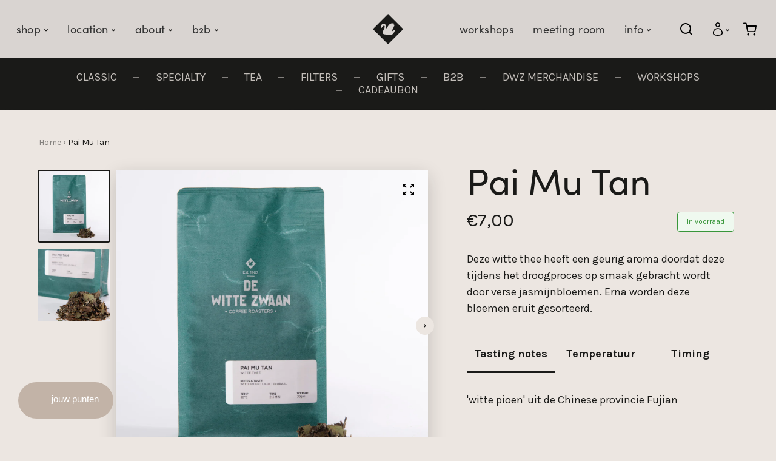

--- FILE ---
content_type: text/html; charset=utf-8
request_url: https://www.dewittezwaan.be/products/china-pai-mu-tan
body_size: 31710
content:
<!doctype html>
<html class="no-js" lang="nl">
  <head>
    <meta charset="utf-8">

<title>Pai Mu Tan
&ndash; De Witte Zwaan</title>

<meta name="description" content="Deze witte thee heeft een geurig aroma doordat deze tijdens het droogproces op smaak gebracht wordt door verse jasmijnbloemen. Erna worden deze bloemen eruit gesorteerd.">

<meta name="viewport" content="width=device-width, initial-scale=1">

<!-- Made by Dynamate -->
<!-- Dynamate is @ https://www.dynamate.be/ -->
<!-- Dynamate contact: support.web@dynamate.be -->

<meta property="og:site_name" content="De Witte Zwaan">
<meta property="og:url" content="https://www.dewittezwaan.be/products/china-pai-mu-tan">
<meta property="og:title" content="Pai Mu Tan">
<meta property="og:type" content="product">
<meta property="og:description" content="Deze witte thee heeft een geurig aroma doordat deze tijdens het droogproces op smaak gebracht wordt door verse jasmijnbloemen. Erna worden deze bloemen eruit gesorteerd."><meta property="og:price:amount" content="7,00">
  <meta property="og:price:currency" content="EUR">
  <meta property="product:brand" content="De Witte Zwaan"><meta property="og:image" content="http://www.dewittezwaan.be/cdn/shop/files/5f064440868c4fb043ba001b907f6495.jpg?crop=center&height=1200&v=1736785999&width=1200"><meta property="og:image" content="http://www.dewittezwaan.be/cdn/shop/files/07ae9a21fa278862772a3f55d0c22711.jpg?crop=center&height=1200&v=1736786002&width=1200">
<meta property="og:image:secure_url" content="https://www.dewittezwaan.be/cdn/shop/files/5f064440868c4fb043ba001b907f6495.jpg?crop=center&height=1200&v=1736785999&width=1200"><meta property="og:image:secure_url" content="https://www.dewittezwaan.be/cdn/shop/files/07ae9a21fa278862772a3f55d0c22711.jpg?crop=center&height=1200&v=1736786002&width=1200">
<meta name="twitter:card" content="summary_large_image">
<meta name="twitter:title" content="Pai Mu Tan">
<meta name="twitter:description" content="Deze witte thee heeft een geurig aroma doordat deze tijdens het droogproces op smaak gebracht wordt door verse jasmijnbloemen. Erna worden deze bloemen eruit gesorteerd.">

<link rel="canonical" href="https://www.dewittezwaan.be/products/china-pai-mu-tan">

<meta name="theme-color" content="">
<link rel="icon" href="//www.dewittezwaan.be/cdn/shop/t/12/assets/favicon.ico?v=55183247225896831821711116305" sizes="any">
<link rel="icon" href="//www.dewittezwaan.be/cdn/shop/t/12/assets/favicon.svg?v=6013053001986764801744809364" type="image/svg+xml">
<link rel="apple-touch-icon" href="//www.dewittezwaan.be/cdn/shop/t/12/assets/apple-touch-icon-180x180.png?v=182958110362375828681711116296">
<link rel="manifest" href="//www.dewittezwaan.be/cdn/shop/t/12/assets/manifest.webmanifest?v=111619895306597080791744809370">


<link rel="dns-prefetch" href="//fonts.googleapis.com">
<link rel="dns-prefetch" href="//use.typekit.net">
<link rel="preconnect" href="https://fonts.googleapis.com">
<link rel="preconnect" href="https://fonts.gstatic.com" crossorigin>

<link rel="dns-prefetch" href="//cdn.shopify.com">
<link rel="dns-prefetch" href="//google-analytics.com">
<link rel="dns-prefetch" href="//www.google-analytics.com">
<link rel="dns-prefetch" href="//www.google.com">
<link rel="dns-prefetch" href="//www.googletagmanager.com">

<link rel="stylesheet" href="https://use.typekit.net/lad3oze.css">
<link href="https://fonts.googleapis.com/css2?family=Karla:ital,wght@0,400;0,700;1,600&display=swap" rel="stylesheet">

<style>
  .modal { visibility: hidden; }
  .skip-link { left: -999px; position: absolute; top: auto; overflow: hidden; z-index: -999; white-space: nowrap; }

  @font-face {
    font-family: "lg";
    src: url('//www.dewittezwaan.be/cdn/shop/t/12/assets/lg.eot?v=167324336885059499251706800805');
    src: url('//www.dewittezwaan.be/cdn/shop/t/12/assets/lg.woff?v=37346423175486122461706800808') format("woff"), url('//www.dewittezwaan.be/cdn/shop/t/12/assets/lg.ttf?v=43892465838422647861706800803') format("truetype");
    font-weight: normal;
    font-style: normal;
  }

  html {
    --chevron-down: url('//www.dewittezwaan.be/cdn/shop/t/12/assets/chevron-down.svg?v=29976070239761828451744809360');
    --dynamate-logo: url('//www.dewittezwaan.be/cdn/shop/t/12/assets/logo-dynamate.svg?v=145256264941306181261744809368');
  }
</style><link href="//www.dewittezwaan.be/cdn/shop/t/12/assets/style.css?v=148969514710609032361765208586" rel="stylesheet" type="text/css" media="all" />

    <script>window.performance && window.performance.mark && window.performance.mark('shopify.content_for_header.start');</script><meta id="shopify-digital-wallet" name="shopify-digital-wallet" content="/12883301/digital_wallets/dialog">
<meta name="shopify-checkout-api-token" content="0327a546a866b06665bd7c1c8075c95e">
<meta id="in-context-paypal-metadata" data-shop-id="12883301" data-venmo-supported="false" data-environment="production" data-locale="nl_NL" data-paypal-v4="true" data-currency="EUR">
<link rel="alternate" type="application/json+oembed" href="https://www.dewittezwaan.be/products/china-pai-mu-tan.oembed">
<script async="async" src="/checkouts/internal/preloads.js?locale=nl-BE"></script>
<script id="shopify-features" type="application/json">{"accessToken":"0327a546a866b06665bd7c1c8075c95e","betas":["rich-media-storefront-analytics"],"domain":"www.dewittezwaan.be","predictiveSearch":true,"shopId":12883301,"locale":"nl"}</script>
<script>var Shopify = Shopify || {};
Shopify.shop = "de-witte-zwaan.myshopify.com";
Shopify.locale = "nl";
Shopify.currency = {"active":"EUR","rate":"1.0"};
Shopify.country = "BE";
Shopify.theme = {"name":"DeWitteZwaan2024_ByEsign_Master","id":157815406924,"schema_name":null,"schema_version":null,"theme_store_id":null,"role":"main"};
Shopify.theme.handle = "null";
Shopify.theme.style = {"id":null,"handle":null};
Shopify.cdnHost = "www.dewittezwaan.be/cdn";
Shopify.routes = Shopify.routes || {};
Shopify.routes.root = "/";</script>
<script type="module">!function(o){(o.Shopify=o.Shopify||{}).modules=!0}(window);</script>
<script>!function(o){function n(){var o=[];function n(){o.push(Array.prototype.slice.apply(arguments))}return n.q=o,n}var t=o.Shopify=o.Shopify||{};t.loadFeatures=n(),t.autoloadFeatures=n()}(window);</script>
<script id="shop-js-analytics" type="application/json">{"pageType":"product"}</script>
<script defer="defer" async type="module" src="//www.dewittezwaan.be/cdn/shopifycloud/shop-js/modules/v2/client.init-shop-cart-sync_B9HmN75n.nl.esm.js"></script>
<script defer="defer" async type="module" src="//www.dewittezwaan.be/cdn/shopifycloud/shop-js/modules/v2/chunk.common_BFs-GNPv.esm.js"></script>
<script type="module">
  await import("//www.dewittezwaan.be/cdn/shopifycloud/shop-js/modules/v2/client.init-shop-cart-sync_B9HmN75n.nl.esm.js");
await import("//www.dewittezwaan.be/cdn/shopifycloud/shop-js/modules/v2/chunk.common_BFs-GNPv.esm.js");

  window.Shopify.SignInWithShop?.initShopCartSync?.({"fedCMEnabled":true,"windoidEnabled":true});

</script>
<script>(function() {
  var isLoaded = false;
  function asyncLoad() {
    if (isLoaded) return;
    isLoaded = true;
    var urls = ["https:\/\/cdn1.stamped.io\/files\/widget.min.js?shop=de-witte-zwaan.myshopify.com","https:\/\/gdprcdn.b-cdn.net\/js\/gdpr_cookie_consent.min.js?shop=de-witte-zwaan.myshopify.com","https:\/\/cdn.nfcube.com\/instafeed-b174570af138c038e5c361b5945d1eec.js?shop=de-witte-zwaan.myshopify.com"];
    for (var i = 0; i < urls.length; i++) {
      var s = document.createElement('script');
      s.type = 'text/javascript';
      s.async = true;
      s.src = urls[i];
      var x = document.getElementsByTagName('script')[0];
      x.parentNode.insertBefore(s, x);
    }
  };
  if(window.attachEvent) {
    window.attachEvent('onload', asyncLoad);
  } else {
    window.addEventListener('load', asyncLoad, false);
  }
})();</script>
<script id="__st">var __st={"a":12883301,"offset":3600,"reqid":"a6aee3a2-6989-43b6-9a6f-74f0984a8e90-1767775215","pageurl":"www.dewittezwaan.be\/products\/china-pai-mu-tan","u":"6fb2349444a1","p":"product","rtyp":"product","rid":4538496909415};</script>
<script>window.ShopifyPaypalV4VisibilityTracking = true;</script>
<script id="captcha-bootstrap">!function(){'use strict';const t='contact',e='account',n='new_comment',o=[[t,t],['blogs',n],['comments',n],[t,'customer']],c=[[e,'customer_login'],[e,'guest_login'],[e,'recover_customer_password'],[e,'create_customer']],r=t=>t.map((([t,e])=>`form[action*='/${t}']:not([data-nocaptcha='true']) input[name='form_type'][value='${e}']`)).join(','),a=t=>()=>t?[...document.querySelectorAll(t)].map((t=>t.form)):[];function s(){const t=[...o],e=r(t);return a(e)}const i='password',u='form_key',d=['recaptcha-v3-token','g-recaptcha-response','h-captcha-response',i],f=()=>{try{return window.sessionStorage}catch{return}},m='__shopify_v',_=t=>t.elements[u];function p(t,e,n=!1){try{const o=window.sessionStorage,c=JSON.parse(o.getItem(e)),{data:r}=function(t){const{data:e,action:n}=t;return t[m]||n?{data:e,action:n}:{data:t,action:n}}(c);for(const[e,n]of Object.entries(r))t.elements[e]&&(t.elements[e].value=n);n&&o.removeItem(e)}catch(o){console.error('form repopulation failed',{error:o})}}const l='form_type',E='cptcha';function T(t){t.dataset[E]=!0}const w=window,h=w.document,L='Shopify',v='ce_forms',y='captcha';let A=!1;((t,e)=>{const n=(g='f06e6c50-85a8-45c8-87d0-21a2b65856fe',I='https://cdn.shopify.com/shopifycloud/storefront-forms-hcaptcha/ce_storefront_forms_captcha_hcaptcha.v1.5.2.iife.js',D={infoText:'Beschermd door hCaptcha',privacyText:'Privacy',termsText:'Voorwaarden'},(t,e,n)=>{const o=w[L][v],c=o.bindForm;if(c)return c(t,g,e,D).then(n);var r;o.q.push([[t,g,e,D],n]),r=I,A||(h.body.append(Object.assign(h.createElement('script'),{id:'captcha-provider',async:!0,src:r})),A=!0)});var g,I,D;w[L]=w[L]||{},w[L][v]=w[L][v]||{},w[L][v].q=[],w[L][y]=w[L][y]||{},w[L][y].protect=function(t,e){n(t,void 0,e),T(t)},Object.freeze(w[L][y]),function(t,e,n,w,h,L){const[v,y,A,g]=function(t,e,n){const i=e?o:[],u=t?c:[],d=[...i,...u],f=r(d),m=r(i),_=r(d.filter((([t,e])=>n.includes(e))));return[a(f),a(m),a(_),s()]}(w,h,L),I=t=>{const e=t.target;return e instanceof HTMLFormElement?e:e&&e.form},D=t=>v().includes(t);t.addEventListener('submit',(t=>{const e=I(t);if(!e)return;const n=D(e)&&!e.dataset.hcaptchaBound&&!e.dataset.recaptchaBound,o=_(e),c=g().includes(e)&&(!o||!o.value);(n||c)&&t.preventDefault(),c&&!n&&(function(t){try{if(!f())return;!function(t){const e=f();if(!e)return;const n=_(t);if(!n)return;const o=n.value;o&&e.removeItem(o)}(t);const e=Array.from(Array(32),(()=>Math.random().toString(36)[2])).join('');!function(t,e){_(t)||t.append(Object.assign(document.createElement('input'),{type:'hidden',name:u})),t.elements[u].value=e}(t,e),function(t,e){const n=f();if(!n)return;const o=[...t.querySelectorAll(`input[type='${i}']`)].map((({name:t})=>t)),c=[...d,...o],r={};for(const[a,s]of new FormData(t).entries())c.includes(a)||(r[a]=s);n.setItem(e,JSON.stringify({[m]:1,action:t.action,data:r}))}(t,e)}catch(e){console.error('failed to persist form',e)}}(e),e.submit())}));const S=(t,e)=>{t&&!t.dataset[E]&&(n(t,e.some((e=>e===t))),T(t))};for(const o of['focusin','change'])t.addEventListener(o,(t=>{const e=I(t);D(e)&&S(e,y())}));const B=e.get('form_key'),M=e.get(l),P=B&&M;t.addEventListener('DOMContentLoaded',(()=>{const t=y();if(P)for(const e of t)e.elements[l].value===M&&p(e,B);[...new Set([...A(),...v().filter((t=>'true'===t.dataset.shopifyCaptcha))])].forEach((e=>S(e,t)))}))}(h,new URLSearchParams(w.location.search),n,t,e,['guest_login'])})(!0,!0)}();</script>
<script integrity="sha256-4kQ18oKyAcykRKYeNunJcIwy7WH5gtpwJnB7kiuLZ1E=" data-source-attribution="shopify.loadfeatures" defer="defer" src="//www.dewittezwaan.be/cdn/shopifycloud/storefront/assets/storefront/load_feature-a0a9edcb.js" crossorigin="anonymous"></script>
<script data-source-attribution="shopify.dynamic_checkout.dynamic.init">var Shopify=Shopify||{};Shopify.PaymentButton=Shopify.PaymentButton||{isStorefrontPortableWallets:!0,init:function(){window.Shopify.PaymentButton.init=function(){};var t=document.createElement("script");t.src="https://www.dewittezwaan.be/cdn/shopifycloud/portable-wallets/latest/portable-wallets.nl.js",t.type="module",document.head.appendChild(t)}};
</script>
<script data-source-attribution="shopify.dynamic_checkout.buyer_consent">
  function portableWalletsHideBuyerConsent(e){var t=document.getElementById("shopify-buyer-consent"),n=document.getElementById("shopify-subscription-policy-button");t&&n&&(t.classList.add("hidden"),t.setAttribute("aria-hidden","true"),n.removeEventListener("click",e))}function portableWalletsShowBuyerConsent(e){var t=document.getElementById("shopify-buyer-consent"),n=document.getElementById("shopify-subscription-policy-button");t&&n&&(t.classList.remove("hidden"),t.removeAttribute("aria-hidden"),n.addEventListener("click",e))}window.Shopify?.PaymentButton&&(window.Shopify.PaymentButton.hideBuyerConsent=portableWalletsHideBuyerConsent,window.Shopify.PaymentButton.showBuyerConsent=portableWalletsShowBuyerConsent);
</script>
<script data-source-attribution="shopify.dynamic_checkout.cart.bootstrap">document.addEventListener("DOMContentLoaded",(function(){function t(){return document.querySelector("shopify-accelerated-checkout-cart, shopify-accelerated-checkout")}if(t())Shopify.PaymentButton.init();else{new MutationObserver((function(e,n){t()&&(Shopify.PaymentButton.init(),n.disconnect())})).observe(document.body,{childList:!0,subtree:!0})}}));
</script>
<link id="shopify-accelerated-checkout-styles" rel="stylesheet" media="screen" href="https://www.dewittezwaan.be/cdn/shopifycloud/portable-wallets/latest/accelerated-checkout-backwards-compat.css" crossorigin="anonymous">
<style id="shopify-accelerated-checkout-cart">
        #shopify-buyer-consent {
  margin-top: 1em;
  display: inline-block;
  width: 100%;
}

#shopify-buyer-consent.hidden {
  display: none;
}

#shopify-subscription-policy-button {
  background: none;
  border: none;
  padding: 0;
  text-decoration: underline;
  font-size: inherit;
  cursor: pointer;
}

#shopify-subscription-policy-button::before {
  box-shadow: none;
}

      </style>

<script>window.performance && window.performance.mark && window.performance.mark('shopify.content_for_header.end');</script>
  <!-- BEGIN app block: shopify://apps/klaviyo-email-marketing-sms/blocks/klaviyo-onsite-embed/2632fe16-c075-4321-a88b-50b567f42507 -->












  <script async src="https://static.klaviyo.com/onsite/js/SS9xvY/klaviyo.js?company_id=SS9xvY"></script>
  <script>!function(){if(!window.klaviyo){window._klOnsite=window._klOnsite||[];try{window.klaviyo=new Proxy({},{get:function(n,i){return"push"===i?function(){var n;(n=window._klOnsite).push.apply(n,arguments)}:function(){for(var n=arguments.length,o=new Array(n),w=0;w<n;w++)o[w]=arguments[w];var t="function"==typeof o[o.length-1]?o.pop():void 0,e=new Promise((function(n){window._klOnsite.push([i].concat(o,[function(i){t&&t(i),n(i)}]))}));return e}}})}catch(n){window.klaviyo=window.klaviyo||[],window.klaviyo.push=function(){var n;(n=window._klOnsite).push.apply(n,arguments)}}}}();</script>

  
    <script id="viewed_product">
      if (item == null) {
        var _learnq = _learnq || [];

        var MetafieldReviews = null
        var MetafieldYotpoRating = null
        var MetafieldYotpoCount = null
        var MetafieldLooxRating = null
        var MetafieldLooxCount = null
        var okendoProduct = null
        var okendoProductReviewCount = null
        var okendoProductReviewAverageValue = null
        try {
          // The following fields are used for Customer Hub recently viewed in order to add reviews.
          // This information is not part of __kla_viewed. Instead, it is part of __kla_viewed_reviewed_items
          MetafieldReviews = {};
          MetafieldYotpoRating = null
          MetafieldYotpoCount = null
          MetafieldLooxRating = null
          MetafieldLooxCount = null

          okendoProduct = null
          // If the okendo metafield is not legacy, it will error, which then requires the new json formatted data
          if (okendoProduct && 'error' in okendoProduct) {
            okendoProduct = null
          }
          okendoProductReviewCount = okendoProduct ? okendoProduct.reviewCount : null
          okendoProductReviewAverageValue = okendoProduct ? okendoProduct.reviewAverageValue : null
        } catch (error) {
          console.error('Error in Klaviyo onsite reviews tracking:', error);
        }

        var item = {
          Name: "Pai Mu Tan",
          ProductID: 4538496909415,
          Categories: ["Tea"],
          ImageURL: "https://www.dewittezwaan.be/cdn/shop/files/5f064440868c4fb043ba001b907f6495_grande.jpg?v=1736785999",
          URL: "https://www.dewittezwaan.be/products/china-pai-mu-tan",
          Brand: "De Witte Zwaan",
          Price: "€7,00",
          Value: "7,00",
          CompareAtPrice: "€0,00"
        };
        _learnq.push(['track', 'Viewed Product', item]);
        _learnq.push(['trackViewedItem', {
          Title: item.Name,
          ItemId: item.ProductID,
          Categories: item.Categories,
          ImageUrl: item.ImageURL,
          Url: item.URL,
          Metadata: {
            Brand: item.Brand,
            Price: item.Price,
            Value: item.Value,
            CompareAtPrice: item.CompareAtPrice
          },
          metafields:{
            reviews: MetafieldReviews,
            yotpo:{
              rating: MetafieldYotpoRating,
              count: MetafieldYotpoCount,
            },
            loox:{
              rating: MetafieldLooxRating,
              count: MetafieldLooxCount,
            },
            okendo: {
              rating: okendoProductReviewAverageValue,
              count: okendoProductReviewCount,
            }
          }
        }]);
      }
    </script>
  




  <script>
    window.klaviyoReviewsProductDesignMode = false
  </script>







<!-- END app block --><link href="https://monorail-edge.shopifysvc.com" rel="dns-prefetch">
<script>(function(){if ("sendBeacon" in navigator && "performance" in window) {try {var session_token_from_headers = performance.getEntriesByType('navigation')[0].serverTiming.find(x => x.name == '_s').description;} catch {var session_token_from_headers = undefined;}var session_cookie_matches = document.cookie.match(/_shopify_s=([^;]*)/);var session_token_from_cookie = session_cookie_matches && session_cookie_matches.length === 2 ? session_cookie_matches[1] : "";var session_token = session_token_from_headers || session_token_from_cookie || "";function handle_abandonment_event(e) {var entries = performance.getEntries().filter(function(entry) {return /monorail-edge.shopifysvc.com/.test(entry.name);});if (!window.abandonment_tracked && entries.length === 0) {window.abandonment_tracked = true;var currentMs = Date.now();var navigation_start = performance.timing.navigationStart;var payload = {shop_id: 12883301,url: window.location.href,navigation_start,duration: currentMs - navigation_start,session_token,page_type: "product"};window.navigator.sendBeacon("https://monorail-edge.shopifysvc.com/v1/produce", JSON.stringify({schema_id: "online_store_buyer_site_abandonment/1.1",payload: payload,metadata: {event_created_at_ms: currentMs,event_sent_at_ms: currentMs}}));}}window.addEventListener('pagehide', handle_abandonment_event);}}());</script>
<script id="web-pixels-manager-setup">(function e(e,d,r,n,o){if(void 0===o&&(o={}),!Boolean(null===(a=null===(i=window.Shopify)||void 0===i?void 0:i.analytics)||void 0===a?void 0:a.replayQueue)){var i,a;window.Shopify=window.Shopify||{};var t=window.Shopify;t.analytics=t.analytics||{};var s=t.analytics;s.replayQueue=[],s.publish=function(e,d,r){return s.replayQueue.push([e,d,r]),!0};try{self.performance.mark("wpm:start")}catch(e){}var l=function(){var e={modern:/Edge?\/(1{2}[4-9]|1[2-9]\d|[2-9]\d{2}|\d{4,})\.\d+(\.\d+|)|Firefox\/(1{2}[4-9]|1[2-9]\d|[2-9]\d{2}|\d{4,})\.\d+(\.\d+|)|Chrom(ium|e)\/(9{2}|\d{3,})\.\d+(\.\d+|)|(Maci|X1{2}).+ Version\/(15\.\d+|(1[6-9]|[2-9]\d|\d{3,})\.\d+)([,.]\d+|)( \(\w+\)|)( Mobile\/\w+|) Safari\/|Chrome.+OPR\/(9{2}|\d{3,})\.\d+\.\d+|(CPU[ +]OS|iPhone[ +]OS|CPU[ +]iPhone|CPU IPhone OS|CPU iPad OS)[ +]+(15[._]\d+|(1[6-9]|[2-9]\d|\d{3,})[._]\d+)([._]\d+|)|Android:?[ /-](13[3-9]|1[4-9]\d|[2-9]\d{2}|\d{4,})(\.\d+|)(\.\d+|)|Android.+Firefox\/(13[5-9]|1[4-9]\d|[2-9]\d{2}|\d{4,})\.\d+(\.\d+|)|Android.+Chrom(ium|e)\/(13[3-9]|1[4-9]\d|[2-9]\d{2}|\d{4,})\.\d+(\.\d+|)|SamsungBrowser\/([2-9]\d|\d{3,})\.\d+/,legacy:/Edge?\/(1[6-9]|[2-9]\d|\d{3,})\.\d+(\.\d+|)|Firefox\/(5[4-9]|[6-9]\d|\d{3,})\.\d+(\.\d+|)|Chrom(ium|e)\/(5[1-9]|[6-9]\d|\d{3,})\.\d+(\.\d+|)([\d.]+$|.*Safari\/(?![\d.]+ Edge\/[\d.]+$))|(Maci|X1{2}).+ Version\/(10\.\d+|(1[1-9]|[2-9]\d|\d{3,})\.\d+)([,.]\d+|)( \(\w+\)|)( Mobile\/\w+|) Safari\/|Chrome.+OPR\/(3[89]|[4-9]\d|\d{3,})\.\d+\.\d+|(CPU[ +]OS|iPhone[ +]OS|CPU[ +]iPhone|CPU IPhone OS|CPU iPad OS)[ +]+(10[._]\d+|(1[1-9]|[2-9]\d|\d{3,})[._]\d+)([._]\d+|)|Android:?[ /-](13[3-9]|1[4-9]\d|[2-9]\d{2}|\d{4,})(\.\d+|)(\.\d+|)|Mobile Safari.+OPR\/([89]\d|\d{3,})\.\d+\.\d+|Android.+Firefox\/(13[5-9]|1[4-9]\d|[2-9]\d{2}|\d{4,})\.\d+(\.\d+|)|Android.+Chrom(ium|e)\/(13[3-9]|1[4-9]\d|[2-9]\d{2}|\d{4,})\.\d+(\.\d+|)|Android.+(UC? ?Browser|UCWEB|U3)[ /]?(15\.([5-9]|\d{2,})|(1[6-9]|[2-9]\d|\d{3,})\.\d+)\.\d+|SamsungBrowser\/(5\.\d+|([6-9]|\d{2,})\.\d+)|Android.+MQ{2}Browser\/(14(\.(9|\d{2,})|)|(1[5-9]|[2-9]\d|\d{3,})(\.\d+|))(\.\d+|)|K[Aa][Ii]OS\/(3\.\d+|([4-9]|\d{2,})\.\d+)(\.\d+|)/},d=e.modern,r=e.legacy,n=navigator.userAgent;return n.match(d)?"modern":n.match(r)?"legacy":"unknown"}(),u="modern"===l?"modern":"legacy",c=(null!=n?n:{modern:"",legacy:""})[u],f=function(e){return[e.baseUrl,"/wpm","/b",e.hashVersion,"modern"===e.buildTarget?"m":"l",".js"].join("")}({baseUrl:d,hashVersion:r,buildTarget:u}),m=function(e){var d=e.version,r=e.bundleTarget,n=e.surface,o=e.pageUrl,i=e.monorailEndpoint;return{emit:function(e){var a=e.status,t=e.errorMsg,s=(new Date).getTime(),l=JSON.stringify({metadata:{event_sent_at_ms:s},events:[{schema_id:"web_pixels_manager_load/3.1",payload:{version:d,bundle_target:r,page_url:o,status:a,surface:n,error_msg:t},metadata:{event_created_at_ms:s}}]});if(!i)return console&&console.warn&&console.warn("[Web Pixels Manager] No Monorail endpoint provided, skipping logging."),!1;try{return self.navigator.sendBeacon.bind(self.navigator)(i,l)}catch(e){}var u=new XMLHttpRequest;try{return u.open("POST",i,!0),u.setRequestHeader("Content-Type","text/plain"),u.send(l),!0}catch(e){return console&&console.warn&&console.warn("[Web Pixels Manager] Got an unhandled error while logging to Monorail."),!1}}}}({version:r,bundleTarget:l,surface:e.surface,pageUrl:self.location.href,monorailEndpoint:e.monorailEndpoint});try{o.browserTarget=l,function(e){var d=e.src,r=e.async,n=void 0===r||r,o=e.onload,i=e.onerror,a=e.sri,t=e.scriptDataAttributes,s=void 0===t?{}:t,l=document.createElement("script"),u=document.querySelector("head"),c=document.querySelector("body");if(l.async=n,l.src=d,a&&(l.integrity=a,l.crossOrigin="anonymous"),s)for(var f in s)if(Object.prototype.hasOwnProperty.call(s,f))try{l.dataset[f]=s[f]}catch(e){}if(o&&l.addEventListener("load",o),i&&l.addEventListener("error",i),u)u.appendChild(l);else{if(!c)throw new Error("Did not find a head or body element to append the script");c.appendChild(l)}}({src:f,async:!0,onload:function(){if(!function(){var e,d;return Boolean(null===(d=null===(e=window.Shopify)||void 0===e?void 0:e.analytics)||void 0===d?void 0:d.initialized)}()){var d=window.webPixelsManager.init(e)||void 0;if(d){var r=window.Shopify.analytics;r.replayQueue.forEach((function(e){var r=e[0],n=e[1],o=e[2];d.publishCustomEvent(r,n,o)})),r.replayQueue=[],r.publish=d.publishCustomEvent,r.visitor=d.visitor,r.initialized=!0}}},onerror:function(){return m.emit({status:"failed",errorMsg:"".concat(f," has failed to load")})},sri:function(e){var d=/^sha384-[A-Za-z0-9+/=]+$/;return"string"==typeof e&&d.test(e)}(c)?c:"",scriptDataAttributes:o}),m.emit({status:"loading"})}catch(e){m.emit({status:"failed",errorMsg:(null==e?void 0:e.message)||"Unknown error"})}}})({shopId: 12883301,storefrontBaseUrl: "https://www.dewittezwaan.be",extensionsBaseUrl: "https://extensions.shopifycdn.com/cdn/shopifycloud/web-pixels-manager",monorailEndpoint: "https://monorail-edge.shopifysvc.com/unstable/produce_batch",surface: "storefront-renderer",enabledBetaFlags: ["2dca8a86","a0d5f9d2"],webPixelsConfigList: [{"id":"3806658892","configuration":"{\"accountID\":\"SS9xvY\",\"webPixelConfig\":\"eyJlbmFibGVBZGRlZFRvQ2FydEV2ZW50cyI6IHRydWV9\"}","eventPayloadVersion":"v1","runtimeContext":"STRICT","scriptVersion":"524f6c1ee37bacdca7657a665bdca589","type":"APP","apiClientId":123074,"privacyPurposes":["ANALYTICS","MARKETING"],"dataSharingAdjustments":{"protectedCustomerApprovalScopes":["read_customer_address","read_customer_email","read_customer_name","read_customer_personal_data","read_customer_phone"]}},{"id":"843841868","configuration":"{\"config\":\"{\\\"pixel_id\\\":\\\"G-T1YB3XCT21\\\",\\\"gtag_events\\\":[{\\\"type\\\":\\\"purchase\\\",\\\"action_label\\\":\\\"G-T1YB3XCT21\\\"},{\\\"type\\\":\\\"page_view\\\",\\\"action_label\\\":\\\"G-T1YB3XCT21\\\"},{\\\"type\\\":\\\"view_item\\\",\\\"action_label\\\":\\\"G-T1YB3XCT21\\\"},{\\\"type\\\":\\\"search\\\",\\\"action_label\\\":\\\"G-T1YB3XCT21\\\"},{\\\"type\\\":\\\"add_to_cart\\\",\\\"action_label\\\":\\\"G-T1YB3XCT21\\\"},{\\\"type\\\":\\\"begin_checkout\\\",\\\"action_label\\\":\\\"G-T1YB3XCT21\\\"},{\\\"type\\\":\\\"add_payment_info\\\",\\\"action_label\\\":\\\"G-T1YB3XCT21\\\"}],\\\"enable_monitoring_mode\\\":false}\"}","eventPayloadVersion":"v1","runtimeContext":"OPEN","scriptVersion":"b2a88bafab3e21179ed38636efcd8a93","type":"APP","apiClientId":1780363,"privacyPurposes":[],"dataSharingAdjustments":{"protectedCustomerApprovalScopes":["read_customer_address","read_customer_email","read_customer_name","read_customer_personal_data","read_customer_phone"]}},{"id":"446005580","configuration":"{\"pixel_id\":\"286061599426078\",\"pixel_type\":\"facebook_pixel\",\"metaapp_system_user_token\":\"-\"}","eventPayloadVersion":"v1","runtimeContext":"OPEN","scriptVersion":"ca16bc87fe92b6042fbaa3acc2fbdaa6","type":"APP","apiClientId":2329312,"privacyPurposes":["ANALYTICS","MARKETING","SALE_OF_DATA"],"dataSharingAdjustments":{"protectedCustomerApprovalScopes":["read_customer_address","read_customer_email","read_customer_name","read_customer_personal_data","read_customer_phone"]}},{"id":"161481036","eventPayloadVersion":"v1","runtimeContext":"LAX","scriptVersion":"1","type":"CUSTOM","privacyPurposes":["MARKETING"],"name":"Meta pixel (migrated)"},{"id":"shopify-app-pixel","configuration":"{}","eventPayloadVersion":"v1","runtimeContext":"STRICT","scriptVersion":"0450","apiClientId":"shopify-pixel","type":"APP","privacyPurposes":["ANALYTICS","MARKETING"]},{"id":"shopify-custom-pixel","eventPayloadVersion":"v1","runtimeContext":"LAX","scriptVersion":"0450","apiClientId":"shopify-pixel","type":"CUSTOM","privacyPurposes":["ANALYTICS","MARKETING"]}],isMerchantRequest: false,initData: {"shop":{"name":"De Witte Zwaan","paymentSettings":{"currencyCode":"EUR"},"myshopifyDomain":"de-witte-zwaan.myshopify.com","countryCode":"BE","storefrontUrl":"https:\/\/www.dewittezwaan.be"},"customer":null,"cart":null,"checkout":null,"productVariants":[{"price":{"amount":7.0,"currencyCode":"EUR"},"product":{"title":"Pai Mu Tan","vendor":"De Witte Zwaan","id":"4538496909415","untranslatedTitle":"Pai Mu Tan","url":"\/products\/china-pai-mu-tan","type":"Thee"},"id":"32136774451303","image":{"src":"\/\/www.dewittezwaan.be\/cdn\/shop\/files\/5f064440868c4fb043ba001b907f6495.jpg?v=1736785999"},"sku":"TEAPM","title":"70g","untranslatedTitle":"70g"}],"purchasingCompany":null},},"https://www.dewittezwaan.be/cdn","7cecd0b6w90c54c6cpe92089d5m57a67346",{"modern":"","legacy":""},{"shopId":"12883301","storefrontBaseUrl":"https:\/\/www.dewittezwaan.be","extensionBaseUrl":"https:\/\/extensions.shopifycdn.com\/cdn\/shopifycloud\/web-pixels-manager","surface":"storefront-renderer","enabledBetaFlags":"[\"2dca8a86\", \"a0d5f9d2\"]","isMerchantRequest":"false","hashVersion":"7cecd0b6w90c54c6cpe92089d5m57a67346","publish":"custom","events":"[[\"page_viewed\",{}],[\"product_viewed\",{\"productVariant\":{\"price\":{\"amount\":7.0,\"currencyCode\":\"EUR\"},\"product\":{\"title\":\"Pai Mu Tan\",\"vendor\":\"De Witte Zwaan\",\"id\":\"4538496909415\",\"untranslatedTitle\":\"Pai Mu Tan\",\"url\":\"\/products\/china-pai-mu-tan\",\"type\":\"Thee\"},\"id\":\"32136774451303\",\"image\":{\"src\":\"\/\/www.dewittezwaan.be\/cdn\/shop\/files\/5f064440868c4fb043ba001b907f6495.jpg?v=1736785999\"},\"sku\":\"TEAPM\",\"title\":\"70g\",\"untranslatedTitle\":\"70g\"}}]]"});</script><script>
  window.ShopifyAnalytics = window.ShopifyAnalytics || {};
  window.ShopifyAnalytics.meta = window.ShopifyAnalytics.meta || {};
  window.ShopifyAnalytics.meta.currency = 'EUR';
  var meta = {"product":{"id":4538496909415,"gid":"gid:\/\/shopify\/Product\/4538496909415","vendor":"De Witte Zwaan","type":"Thee","handle":"china-pai-mu-tan","variants":[{"id":32136774451303,"price":700,"name":"Pai Mu Tan - 70g","public_title":"70g","sku":"TEAPM"}],"remote":false},"page":{"pageType":"product","resourceType":"product","resourceId":4538496909415,"requestId":"a6aee3a2-6989-43b6-9a6f-74f0984a8e90-1767775215"}};
  for (var attr in meta) {
    window.ShopifyAnalytics.meta[attr] = meta[attr];
  }
</script>
<script class="analytics">
  (function () {
    var customDocumentWrite = function(content) {
      var jquery = null;

      if (window.jQuery) {
        jquery = window.jQuery;
      } else if (window.Checkout && window.Checkout.$) {
        jquery = window.Checkout.$;
      }

      if (jquery) {
        jquery('body').append(content);
      }
    };

    var hasLoggedConversion = function(token) {
      if (token) {
        return document.cookie.indexOf('loggedConversion=' + token) !== -1;
      }
      return false;
    }

    var setCookieIfConversion = function(token) {
      if (token) {
        var twoMonthsFromNow = new Date(Date.now());
        twoMonthsFromNow.setMonth(twoMonthsFromNow.getMonth() + 2);

        document.cookie = 'loggedConversion=' + token + '; expires=' + twoMonthsFromNow;
      }
    }

    var trekkie = window.ShopifyAnalytics.lib = window.trekkie = window.trekkie || [];
    if (trekkie.integrations) {
      return;
    }
    trekkie.methods = [
      'identify',
      'page',
      'ready',
      'track',
      'trackForm',
      'trackLink'
    ];
    trekkie.factory = function(method) {
      return function() {
        var args = Array.prototype.slice.call(arguments);
        args.unshift(method);
        trekkie.push(args);
        return trekkie;
      };
    };
    for (var i = 0; i < trekkie.methods.length; i++) {
      var key = trekkie.methods[i];
      trekkie[key] = trekkie.factory(key);
    }
    trekkie.load = function(config) {
      trekkie.config = config || {};
      trekkie.config.initialDocumentCookie = document.cookie;
      var first = document.getElementsByTagName('script')[0];
      var script = document.createElement('script');
      script.type = 'text/javascript';
      script.onerror = function(e) {
        var scriptFallback = document.createElement('script');
        scriptFallback.type = 'text/javascript';
        scriptFallback.onerror = function(error) {
                var Monorail = {
      produce: function produce(monorailDomain, schemaId, payload) {
        var currentMs = new Date().getTime();
        var event = {
          schema_id: schemaId,
          payload: payload,
          metadata: {
            event_created_at_ms: currentMs,
            event_sent_at_ms: currentMs
          }
        };
        return Monorail.sendRequest("https://" + monorailDomain + "/v1/produce", JSON.stringify(event));
      },
      sendRequest: function sendRequest(endpointUrl, payload) {
        // Try the sendBeacon API
        if (window && window.navigator && typeof window.navigator.sendBeacon === 'function' && typeof window.Blob === 'function' && !Monorail.isIos12()) {
          var blobData = new window.Blob([payload], {
            type: 'text/plain'
          });

          if (window.navigator.sendBeacon(endpointUrl, blobData)) {
            return true;
          } // sendBeacon was not successful

        } // XHR beacon

        var xhr = new XMLHttpRequest();

        try {
          xhr.open('POST', endpointUrl);
          xhr.setRequestHeader('Content-Type', 'text/plain');
          xhr.send(payload);
        } catch (e) {
          console.log(e);
        }

        return false;
      },
      isIos12: function isIos12() {
        return window.navigator.userAgent.lastIndexOf('iPhone; CPU iPhone OS 12_') !== -1 || window.navigator.userAgent.lastIndexOf('iPad; CPU OS 12_') !== -1;
      }
    };
    Monorail.produce('monorail-edge.shopifysvc.com',
      'trekkie_storefront_load_errors/1.1',
      {shop_id: 12883301,
      theme_id: 157815406924,
      app_name: "storefront",
      context_url: window.location.href,
      source_url: "//www.dewittezwaan.be/cdn/s/trekkie.storefront.8f32c7f0b513e73f3235c26245676203e1209161.min.js"});

        };
        scriptFallback.async = true;
        scriptFallback.src = '//www.dewittezwaan.be/cdn/s/trekkie.storefront.8f32c7f0b513e73f3235c26245676203e1209161.min.js';
        first.parentNode.insertBefore(scriptFallback, first);
      };
      script.async = true;
      script.src = '//www.dewittezwaan.be/cdn/s/trekkie.storefront.8f32c7f0b513e73f3235c26245676203e1209161.min.js';
      first.parentNode.insertBefore(script, first);
    };
    trekkie.load(
      {"Trekkie":{"appName":"storefront","development":false,"defaultAttributes":{"shopId":12883301,"isMerchantRequest":null,"themeId":157815406924,"themeCityHash":"17158628405711981129","contentLanguage":"nl","currency":"EUR","eventMetadataId":"da976993-879e-4d22-8ffb-3c5d1679798c"},"isServerSideCookieWritingEnabled":true,"monorailRegion":"shop_domain","enabledBetaFlags":["65f19447"]},"Session Attribution":{},"S2S":{"facebookCapiEnabled":true,"source":"trekkie-storefront-renderer","apiClientId":580111}}
    );

    var loaded = false;
    trekkie.ready(function() {
      if (loaded) return;
      loaded = true;

      window.ShopifyAnalytics.lib = window.trekkie;

      var originalDocumentWrite = document.write;
      document.write = customDocumentWrite;
      try { window.ShopifyAnalytics.merchantGoogleAnalytics.call(this); } catch(error) {};
      document.write = originalDocumentWrite;

      window.ShopifyAnalytics.lib.page(null,{"pageType":"product","resourceType":"product","resourceId":4538496909415,"requestId":"a6aee3a2-6989-43b6-9a6f-74f0984a8e90-1767775215","shopifyEmitted":true});

      var match = window.location.pathname.match(/checkouts\/(.+)\/(thank_you|post_purchase)/)
      var token = match? match[1]: undefined;
      if (!hasLoggedConversion(token)) {
        setCookieIfConversion(token);
        window.ShopifyAnalytics.lib.track("Viewed Product",{"currency":"EUR","variantId":32136774451303,"productId":4538496909415,"productGid":"gid:\/\/shopify\/Product\/4538496909415","name":"Pai Mu Tan - 70g","price":"7.00","sku":"TEAPM","brand":"De Witte Zwaan","variant":"70g","category":"Thee","nonInteraction":true,"remote":false},undefined,undefined,{"shopifyEmitted":true});
      window.ShopifyAnalytics.lib.track("monorail:\/\/trekkie_storefront_viewed_product\/1.1",{"currency":"EUR","variantId":32136774451303,"productId":4538496909415,"productGid":"gid:\/\/shopify\/Product\/4538496909415","name":"Pai Mu Tan - 70g","price":"7.00","sku":"TEAPM","brand":"De Witte Zwaan","variant":"70g","category":"Thee","nonInteraction":true,"remote":false,"referer":"https:\/\/www.dewittezwaan.be\/products\/china-pai-mu-tan"});
      }
    });


        var eventsListenerScript = document.createElement('script');
        eventsListenerScript.async = true;
        eventsListenerScript.src = "//www.dewittezwaan.be/cdn/shopifycloud/storefront/assets/shop_events_listener-3da45d37.js";
        document.getElementsByTagName('head')[0].appendChild(eventsListenerScript);

})();</script>
  <script>
  if (!window.ga || (window.ga && typeof window.ga !== 'function')) {
    window.ga = function ga() {
      (window.ga.q = window.ga.q || []).push(arguments);
      if (window.Shopify && window.Shopify.analytics && typeof window.Shopify.analytics.publish === 'function') {
        window.Shopify.analytics.publish("ga_stub_called", {}, {sendTo: "google_osp_migration"});
      }
      console.error("Shopify's Google Analytics stub called with:", Array.from(arguments), "\nSee https://help.shopify.com/manual/promoting-marketing/pixels/pixel-migration#google for more information.");
    };
    if (window.Shopify && window.Shopify.analytics && typeof window.Shopify.analytics.publish === 'function') {
      window.Shopify.analytics.publish("ga_stub_initialized", {}, {sendTo: "google_osp_migration"});
    }
  }
</script>
<script
  defer
  src="https://www.dewittezwaan.be/cdn/shopifycloud/perf-kit/shopify-perf-kit-3.0.0.min.js"
  data-application="storefront-renderer"
  data-shop-id="12883301"
  data-render-region="gcp-us-east1"
  data-page-type="product"
  data-theme-instance-id="157815406924"
  data-theme-name=""
  data-theme-version=""
  data-monorail-region="shop_domain"
  data-resource-timing-sampling-rate="10"
  data-shs="true"
  data-shs-beacon="true"
  data-shs-export-with-fetch="true"
  data-shs-logs-sample-rate="1"
  data-shs-beacon-endpoint="https://www.dewittezwaan.be/api/collect"
></script>
</head><body class="template-product">
    <a href="#main" class="skip-link">Ga naar hoofdinhoud
    </a>

    <div class="page-wrap">
      
        <!-- Other pages - header is a physical element before main content -->
        <div class="page-wrap__header page-wrap__header--fixed | js-scroll-header">
          <div id="shopify-section-header" class="shopify-section"><header class="page-header">
  <div class="container container--full container--header">

    <div class="page-header__content page-header__content--middle-left">
      <div class="nav-triggers"><a href="/search" class="search-trigger | js-modal-trigger" data-modal-id="search-modal" aria-label="Zoekopdracht openen">
            <svg class="icon icon-search" aria-hidden="true">
              <use xlink:href="#icon-search"/>
            </svg>
          </a><a href="/" class="page-header__logo" aria-label="Ga naar homepagina">
          <img src="//www.dewittezwaan.be/cdn/shop/t/12/assets/logo.svg?v=6013053001986764801744809369" alt="De Witte Zwaan" width="50" loading="lazy" aria-hidden="true"/>
        </a>

        <div>
          <a href="/cart" class="cart-trigger  | js-modal-trigger"  data-modal-id="cart-modal"><svg class="icon icon-cart" aria-hidden="true">
                <use xlink:href="#icon-cart"/>
              </svg>

              <span class="vh">Winkelwagentje
              </span><sup class="js-cart-count">
              
            </sup>
          </a>

          <button class="main-nav-trigger | js-modal-trigger js-compensate-for-scrollbar" data-modal-id="navigation" aria-label="Menu openen">
            <svg class="icon icon-menu" aria-hidden="true">
              <use xlink:href="#icon-menu"/>
            </svg>
          </button>
        </div>
      </div>

      <nav class="main-nav main-nav--middle-left">
        <ul class="main-nav__list"><li class="main-nav__list-item main-nav__list-item--has-dropdown main-nav__list-item--first">
                <a href="/collections" class="main-nav__link main-nav__link--first">
                  Shop

                  <svg class="icon icon-arrow-down">
                    <use xlink:href="#icon-arrow-down"/>
                  </svg>
                </a>
                <ul class="main-nav__dropdown"><li class="main-nav__dropdown-item ">
                      <a href="/collections/classic-specialty" class="main-nav__dropdown-link">
                        <span>Coffee</span>
                        <svg class="icon icon-arrow-right">
                          <use xlink:href="#icon-arrow-right"/>
                        </svg>
                      </a>
                    </li><ul class="main-nav__dropdown-sub-list"><li class="main-nav__dropdown-item ">
                            <a href="/collections/classic" class="main-nav__dropdown-link">
                              Classic 
                            </a>
                          </li><li class="main-nav__dropdown-item ">
                            <a href="/collections/specialty" class="main-nav__dropdown-link">
                              Specialty 
                            </a>
                          </li></ul><li class="main-nav__dropdown-item ">
                      <a href="/collections/tea" class="main-nav__dropdown-link">
                        <span>Tea</span>
                        <svg class="icon icon-arrow-right">
                          <use xlink:href="#icon-arrow-right"/>
                        </svg>
                      </a>
                    </li><li class="main-nav__dropdown-item ">
                      <a href="/collections/tools" class="main-nav__dropdown-link">
                        <span>Filters</span>
                        <svg class="icon icon-arrow-right">
                          <use xlink:href="#icon-arrow-right"/>
                        </svg>
                      </a>
                    </li><li class="main-nav__dropdown-item ">
                      <a href="/collections/gifts" class="main-nav__dropdown-link">
                        <span>Gifts</span>
                        <svg class="icon icon-arrow-right">
                          <use xlink:href="#icon-arrow-right"/>
                        </svg>
                      </a>
                    </li><li class="main-nav__dropdown-item ">
                      <a href="/collections/wholesale" class="main-nav__dropdown-link">
                        <span>B2B</span>
                        <svg class="icon icon-arrow-right">
                          <use xlink:href="#icon-arrow-right"/>
                        </svg>
                      </a>
                    </li><li class="main-nav__dropdown-item ">
                      <a href="/collections/dwz-merchandise" class="main-nav__dropdown-link">
                        <span>DWZ Merchandise</span>
                        <svg class="icon icon-arrow-right">
                          <use xlink:href="#icon-arrow-right"/>
                        </svg>
                      </a>
                    </li><li class="main-nav__dropdown-item ">
                      <a href="https://www.dewittezwaan.be/pages/training" class="main-nav__dropdown-link">
                        <span>Workshops</span>
                        <svg class="icon icon-arrow-right">
                          <use xlink:href="#icon-arrow-right"/>
                        </svg>
                      </a>
                    </li><li class="main-nav__dropdown-item ">
                      <a href="/collections/cadeaubon" class="main-nav__dropdown-link">
                        <span>Cadeaubon</span>
                        <svg class="icon icon-arrow-right">
                          <use xlink:href="#icon-arrow-right"/>
                        </svg>
                      </a>
                    </li></ul>
              </li><li class="main-nav__list-item main-nav__list-item--has-dropdown">
                <a href="/pages/locations-overview" class="main-nav__link">
                  Location

                  <svg class="icon icon-arrow-down">
                    <use xlink:href="#icon-arrow-down"/>
                  </svg>
                </a>
                <ul class="main-nav__dropdown"><li class="main-nav__dropdown-item ">
                      <a href="/pages/coffeebar-eeklo" class="main-nav__dropdown-link">
                        <span>Coffeebar</span>
                        <svg class="icon icon-arrow-right">
                          <use xlink:href="#icon-arrow-right"/>
                        </svg>
                      </a>
                    </li><li class="main-nav__dropdown-item ">
                      <a href="/pages/coffeeshop-eeklo" class="main-nav__dropdown-link">
                        <span>Coffeeshop</span>
                        <svg class="icon icon-arrow-right">
                          <use xlink:href="#icon-arrow-right"/>
                        </svg>
                      </a>
                    </li><li class="main-nav__dropdown-item ">
                      <a href="/pages/roastery-lievegem" class="main-nav__dropdown-link">
                        <span>Roastery</span>
                        <svg class="icon icon-arrow-right">
                          <use xlink:href="#icon-arrow-right"/>
                        </svg>
                      </a>
                    </li></ul>
              </li><li class="main-nav__list-item main-nav__list-item--has-dropdown">
                <a href="/pages/about" class="main-nav__link">
                  About

                  <svg class="icon icon-arrow-down">
                    <use xlink:href="#icon-arrow-down"/>
                  </svg>
                </a>
                <ul class="main-nav__dropdown"><li class="main-nav__dropdown-item ">
                      <a href="/pages/mission" class="main-nav__dropdown-link">
                        <span>Onze missie</span>
                        <svg class="icon icon-arrow-right">
                          <use xlink:href="#icon-arrow-right"/>
                        </svg>
                      </a>
                    </li><li class="main-nav__dropdown-item ">
                      <a href="/pages/ons-verhaal" class="main-nav__dropdown-link">
                        <span>Ons verhaal</span>
                        <svg class="icon icon-arrow-right">
                          <use xlink:href="#icon-arrow-right"/>
                        </svg>
                      </a>
                    </li><li class="main-nav__dropdown-item ">
                      <a href="/pages/people-behind-the-business" class="main-nav__dropdown-link">
                        <span>Mensen achter het bedrijf</span>
                        <svg class="icon icon-arrow-right">
                          <use xlink:href="#icon-arrow-right"/>
                        </svg>
                      </a>
                    </li><li class="main-nav__dropdown-item ">
                      <a href="/pages/packaging" class="main-nav__dropdown-link">
                        <span>Packaging</span>
                        <svg class="icon icon-arrow-right">
                          <use xlink:href="#icon-arrow-right"/>
                        </svg>
                      </a>
                    </li></ul>
              </li><li class="main-nav__list-item main-nav__list-item--has-dropdown">
                <a href="/pages/professional" class="main-nav__link">
                  B2B

                  <svg class="icon icon-arrow-down">
                    <use xlink:href="#icon-arrow-down"/>
                  </svg>
                </a>
                <ul class="main-nav__dropdown"><li class="main-nav__dropdown-item ">
                      <a href="/pages/office" class="main-nav__dropdown-link">
                        <span>Office</span>
                        <svg class="icon icon-arrow-right">
                          <use xlink:href="#icon-arrow-right"/>
                        </svg>
                      </a>
                    </li><li class="main-nav__dropdown-item ">
                      <a href="/pages/horeca" class="main-nav__dropdown-link">
                        <span>Horeca</span>
                        <svg class="icon icon-arrow-right">
                          <use xlink:href="#icon-arrow-right"/>
                        </svg>
                      </a>
                    </li><li class="main-nav__dropdown-item ">
                      <a href="/pages/retailer" class="main-nav__dropdown-link">
                        <span>Retailer</span>
                        <svg class="icon icon-arrow-right">
                          <use xlink:href="#icon-arrow-right"/>
                        </svg>
                      </a>
                    </li><li class="main-nav__dropdown-item ">
                      <a href="/pages/services" class="main-nav__dropdown-link">
                        <span>Services</span>
                        <svg class="icon icon-arrow-right">
                          <use xlink:href="#icon-arrow-right"/>
                        </svg>
                      </a>
                    </li><li class="main-nav__dropdown-item ">
                      <a href="/pages/login-b2b" class="main-nav__dropdown-link">
                        <span>Login B2B</span>
                        <svg class="icon icon-arrow-right">
                          <use xlink:href="#icon-arrow-right"/>
                        </svg>
                      </a>
                    </li></ul>
              </li></ul>

        <a href="/" class="page-header__logo" aria-label="Ga naar homepagina">
          <img src="//www.dewittezwaan.be/cdn/shop/t/12/assets/logo.svg?v=6013053001986764801744809369" alt="De Witte Zwaan" width="80" loading="lazy" aria-hidden="true"/>
        </a>

        <ul class="main-nav__list"><li class="main-nav__list-item">
                <a href="/pages/training" class="main-nav__link">Workshops
                </a>
              </li><li class="main-nav__list-item">
                <a href="/pages/meeting-room" class="main-nav__link">Meeting Room
                </a>
              </li><li class="main-nav__list-item main-nav__list-item--has-dropdown">
                <a href="/pages/info" class="main-nav__link">
                  Info

                  <svg class="icon icon-arrow-down">
                    <use xlink:href="#icon-arrow-down"/>
                  </svg>
                </a>
                <ul class="main-nav__dropdown"><li class="main-nav__dropdown-item ">
                      <a href="/pages/brewguide" class="main-nav__dropdown-link">
                        <span>Brewguide</span>
                        <svg class="icon icon-arrow-right">
                          <use xlink:href="#icon-arrow-right"/>
                        </svg>
                      </a>
                    </li><li class="main-nav__dropdown-item ">
                      <a href="/pages/jobs" class="main-nav__dropdown-link">
                        <span>Jobs</span>
                        <svg class="icon icon-arrow-right">
                          <use xlink:href="#icon-arrow-right"/>
                        </svg>
                      </a>
                    </li></ul>
              </li></ul>
      </nav>

      <nav class="aside-nav">
        <ul class="aside-nav__list"><li class="aside-nav__list-item">
              <a href="/search" class="aside-nav__link | js-modal-trigger" data-modal-id="search-modal" aria-label="Zoekopdracht openen">
                <svg class="icon icon-search" aria-hidden="true">
                  <use xlink:href="#icon-search"/>
                </svg>
              </a>
            </li>
            
<li class="aside-nav__list-item aside-nav__list-item--classic-account dropdown | js-dropdown">
                <a href="/account/login" class="aside-nav__link aside-nav__link--account"><svg class="icon icon-account">
                      <use xlink:href="#icon-account"/>
                    </svg>
                    <svg class="icon icon-arrow-down">
                      <use xlink:href="#icon-arrow-down"/>
                    </svg>

                    <span class="vh">Aanmelden
                    </span></a><div class="dropdown__content">
                    <div class="main-nav__login-form">

                      <p class="text-right text--small">
                        <a href="/account/login">Account aanmaken
                        </a>
                      </p>

                      <form method="post" action="/account/login" id="customer_login" accept-charset="UTF-8" data-login-with-shop-sign-in="true"><input type="hidden" name="form_type" value="customer_login" /><input type="hidden" name="utf8" value="✓" />
                        

                        <div class="floating-label-container input-group">
                          <label for="CustomerEmail" class="label">E-mail
                          </label>
                          <input type="email" name="customer[email]" id="CustomerEmailHeader" class="input" placeholder="E-mail" autocorrect="off" autocapitalize="off" autofocus>
                        </div>

                        
                          <div class="floating-label-container input-group">
                            <label for="CustomerPassword" class="label">Wachtwoord
                            </label>
                            <input type="password" value="" name="customer[password]" id="CustomerPasswordHeader" class="input" placeholder="Wachtwoord">
                          </div>
                        

                        <div class="input-group">
                          <input type="submit" class="button button--full" value="Aanmelden">
                        </div>
                      </form>

                      <p class="forgot-password text-center text--small">
                        <a href="#" class="js-modal-trigger" data-modal-id="recover">Uw wachtwoord vergeten?
                        </a>
                      </p>

                    </div>
                  </div></li>

            
          


          <li class="aside-nav__list-item">
            <a href="/cart" class="aside-nav__link | js-modal-trigger"  data-modal-id="cart-modal"><svg class="icon icon-cart" aria-hidden="true">
                  <use xlink:href="#icon-cart"/>
                </svg>

                <span class="vh">Winkelwagentje
                </span><sup class="js-cart-count">
                
              </sup>
            </a>
          </li>
        </ul>
      </nav>

    </div>
  </div>

</header><div class="collection-nav">
    <div class="container">
      <ul class="collection-menu"><li class="collection-menu__item">
            <a href="/collections/classic">Classic</a>
          </li><li class="collection-menu__item">
            <a href="/collections/specialty">Specialty</a>
          </li><li class="collection-menu__item">
            <a href="/collections/tea">Tea</a>
          </li><li class="collection-menu__item">
            <a href="/collections/tools">Filters</a>
          </li><li class="collection-menu__item">
            <a href="/collections/gifts">Gifts</a>
          </li><li class="collection-menu__item">
            <a href="/collections/wholesale">B2B</a>
          </li><li class="collection-menu__item">
            <a href="/collections/dwz-merchandise">DWZ Merchandise</a>
          </li><li class="collection-menu__item">
            <a href="/collections/workshops">Workshops</a>
          </li><li class="collection-menu__item">
            <a href="/collections/cadeaubon">Cadeaubon</a>
          </li></ul>
    </div>
  </div>
</div>
        </div>
        <!-- Main content starts after header, no overlapping -->
        <main id="main" class="main">
          <div id="shopify-section-template--20654815707468__main" class="shopify-section"><div class="section product ">
  <div class="container"><div class="grid grid--gutter-2">
      <div class="grid__item large--one-half larger--seven-twelfths">
        <div class="product-gallery__wrapper">
  <nav class="breadcrumb" role="navigation" aria-label="breadcrumbs">
    <a href="/" title="Terug naar de voorpagina">Home</a>

    
      
      <span aria-hidden="true">&rsaquo;</span>
      <span>Pai Mu Tan</span>

    
  </nav><div class="simple-gallery  | js-simple-gallery">
  <div class="slider slider--product js-slider" data-config="product-slider">
    <div class="product-item__zoom">
       <svg class="icon icon-zoom">
         <use xlink:href="#icon-zoom"/>
       </svg>
    </div>

    <div class="product-item__tags">
      

        

        
      

        

        
      
    </div>

    <div class="swiper-container slider--product__container">
      <div class="swiper-wrapper">
        
          
        
          
        

        
          <div class="swiper-slide" data-index=0 data-variant-image-id="58431397888332" >
            <div class="visual simple-gallery__main-visual js-lightgallery-trigger">
              <picture>
                <source srcset="//www.dewittezwaan.be/cdn/shop/files/5f064440868c4fb043ba001b907f6495.jpg?v=1736785999&width=1600" type="image/webp">
                <img loading="lazy" width="1000" height="1000" src="//www.dewittezwaan.be/cdn/shop/files/5f064440868c4fb043ba001b907f6495.jpg?v=1736785999&width=1600" alt="Pai Mu Tan">
              </picture>
            </div>
          </div>
        
          <div class="swiper-slide" data-index=1 data-variant-image-id="58431398347084" >
            <div class="visual simple-gallery__main-visual js-lightgallery-trigger">
              <picture>
                <source srcset="//www.dewittezwaan.be/cdn/shop/files/07ae9a21fa278862772a3f55d0c22711.jpg?v=1736786002&width=1600" type="image/webp">
                <img loading="lazy" width="1000" height="1000" src="//www.dewittezwaan.be/cdn/shop/files/07ae9a21fa278862772a3f55d0c22711.jpg?v=1736786002&width=1600" alt="Pai Mu Tan">
              </picture>
            </div>
          </div>
        
      </div>
    </div>

    <div class="swiper-pagination"></div>

    <div class="swiper-button-next swiper-button-next--product">
      <svg class="icon icon-arrow-down">
        <use xlink:href="#icon-arrow-down"/>
      </svg>
    </div>
    <div class="swiper-button-prev swiper-button-prev--product">
      <svg class="icon icon-arrow-down">
        <use xlink:href="#icon-arrow-down"/>
      </svg>
    </div>
  </div>

  
    <div class="slider slider--product-thumbs js-slider" data-config="product-thumbs-slider">
      <div class="swiper-container slider--product-thumbs__container">
        <div class="swiper-wrapper">

          
            
          
            
          

          
            <div class="swiper-slide">
              <button class="simple-gallery__thumbs-btn "
                  data-highres-src="//www.dewittezwaan.be/cdn/shop/files/5f064440868c4fb043ba001b907f6495.jpg?v=1736785999&width=1000"
                  data-variant-image-id="58431397888332"
                  data-index="0"
                  tabindex="0">
                <div class="visual">
                  <picture>
                    <source srcset="//www.dewittezwaan.be/cdn/shop/files/5f064440868c4fb043ba001b907f6495.jpg?v=1736785999&width=200" type="image/webp">
                    <img width="200" height="200" src="//www.dewittezwaan.be/cdn/shop/files/5f064440868c4fb043ba001b907f6495.jpg?v=1736785999&width=200" alt="Pai Mu Tan" loading="lazy">
                  </picture>
                </div>
              </button>
            </div>
          
            <div class="swiper-slide">
              <button class="simple-gallery__thumbs-btn "
                  data-highres-src="//www.dewittezwaan.be/cdn/shop/files/07ae9a21fa278862772a3f55d0c22711.jpg?v=1736786002&width=1000"
                  data-variant-image-id="58431398347084"
                  data-index="1"
                  tabindex="0">
                <div class="visual">
                  <picture>
                    <source srcset="//www.dewittezwaan.be/cdn/shop/files/07ae9a21fa278862772a3f55d0c22711.jpg?v=1736786002&width=200" type="image/webp">
                    <img width="200" height="200" src="//www.dewittezwaan.be/cdn/shop/files/07ae9a21fa278862772a3f55d0c22711.jpg?v=1736786002&width=200" alt="Pai Mu Tan" loading="lazy">
                  </picture>
                </div>
              </button>
            </div>
          

        </div>
      </div>

      <div class="swiper-button-next swiper-button-next--thumb">
        <svg class="icon icon-arrow-down">
          <use xlink:href="#icon-arrow-down"/>
        </svg>
      </div>
      <div class="swiper-button-prev swiper-button-prev--thumb">
        <svg class="icon icon-arrow-down">
          <use xlink:href="#icon-arrow-down"/>
        </svg>
      </div>
    </div>
  
</div>

        </div>
      </div>

      <div class="grid__item large--one-half larger--five-twelfths">
        <div class="product-information__wrapper">
          <div class="product-information__top">
            <div class="product__header">
<h1 class="product__title">Pai Mu Tan</h1><div class="product__header-footer">
                <div class="product__price">
                  <span class="js-product-price" content="7.0">
                    €7,00
                  </span>
                  <s>
                    <span class="js-product-compare-price"></span>
                  </s>
                </div>

                
                  <div class="product__stock">
                    In voorraad
                  </div>
                
              </div>
            </div>

            <div class="rte">
              <p>
Deze witte thee heeft een geurig aroma doordat deze tijdens het droogproces op smaak gebracht wordt door verse jasmijnbloemen. Erna worden deze bloemen eruit gesorteerd.

</p>
            </div></div>
          <div class="product-information__middle"><div class="product__specs">
                <div class="tabs | js-tabs">
                  <ul class="tabs__nav"><li class="tabs-nav__item | js-tabs-nav__item">
                          <p class="tabs-nav-item__title">Tasting notes</p>
                          <button type="button" class="tabs-nav-item__link" data-target="#Tasting notes" tabindex="0">
                            <span class="vh">#Tasting notes</span>
                          </button>
                        </li><li class="tabs-nav__item | js-tabs-nav__item">
                          <p class="tabs-nav-item__title">Temperatuur</p>
                          <button type="button" class="tabs-nav-item__link" data-target="#Temperatuur" tabindex="0">
                            <span class="vh">#Temperatuur</span>
                          </button>
                        </li><li class="tabs-nav__item | js-tabs-nav__item">
                          <p class="tabs-nav-item__title">Timing</p>
                          <button type="button" class="tabs-nav-item__link" data-target="#Timing" tabindex="0">
                            <span class="vh">#Timing</span>
                          </button>
                        </li></ul>
                  <div class="tabs__content"><div class="tabs-content__item" data-id="#Tasting notes">
                          <div class="tabs-content-item__body">
                            <h3>Tasting notes</h3>
                            <div class="rte">'witte pioen' uit de Chinese provincie Fujian</div>
                          </div>
                        </div><div class="tabs-content__item" data-id="#Temperatuur">
                          <div class="tabs-content-item__body">
                            <h3>Temperatuur</h3>
                            <div class="rte">75°</div>
                          </div>
                        </div><div class="tabs-content__item" data-id="#Timing">
                          <div class="tabs-content-item__body">
                            <h3>Timing</h3>
                            <div class="rte">4 - 5 min.</div>
                          </div>
                        </div></div>
                </div>
              </div></div>
          <div class="product-information__footer">
            <form method="post" action="/cart/add" id="product_form_4538496909415" accept-charset="UTF-8" class="shopify-product-form" enctype="multipart/form-data" data-product-form="" data-product-handle="china-pai-mu-tan" data-product-type="Thee"><input type="hidden" name="form_type" value="product" /><input type="hidden" name="utf8" value="✓" /><div class="js-enabled"><div class="input-group">
              <label for="Option1" class="label">
                Grootte
              </label>

              <select
                id="Option1"
                name="options[Grootte]"
                class="select"><option
                    value="70g"
                    selected="selected">
                    70g
                  </option></select>
            </div></div><noscript>
    <select name="id" class="select"><option
          selected="selected"
          
          value="32136774451303">
          70g
        </option></select>
  </noscript><div class="note note--error hide js-add-to-cart-error" id="add-to-cart-error"></div>

  <div class="product__buttons"><div class="js-quantity-select-wrap">
  <label for="Quantity" class="label vh">Hoeveelheid</label>

  <div class="quantity-select js-quantity-select"
  
  >
    <button type="button" class="quantity-select__button" data-increment="-1">
      <span aria-hidden="true">-</span>
      <span class="vh">Verminder de hoeveelheid met 1</span>
    </button>

    <input type="number"
      class="input quantity-select__input"
      data-previous-value="1"
      
      
      min="0"
      id="Quantity"
      name="quantity"
      value="1" />

    <button type="button" class="quantity-select__button" data-increment="1">
      <span aria-hidden="true">+</span>
      <span class="vh">Vermeerder de hoeveelheid met 1</span>
    </button>
  </div>
</div>
<button type="submit" class="button js-add-to-cart"
            data-variant-id="32136774451303"
            data-quantity="1"><svg class="icon icon-cart">
           <use xlink:href="#icon-cart"/>
         </svg>
        <span>Toevoegen aan winkelwagentje</span></button>

  </div><input type="hidden" name="product-id" value="4538496909415" /><input type="hidden" name="section-id" value="template--20654815707468__main" /></form>
</div>
        </div></div>
    </div>
  </div>
</div>

<script>
  var galleryImages = [{
        'src': "\/\/www.dewittezwaan.be\/cdn\/shop\/files\/5f064440868c4fb043ba001b907f6495.jpg?crop=center\u0026height=1200\u0026v=1736785999\u0026width=1400"
      },{
        'src': "\/\/www.dewittezwaan.be\/cdn\/shop\/files\/07ae9a21fa278862772a3f55d0c22711.jpg?crop=center\u0026height=1200\u0026v=1736786002\u0026width=1400"
      }];
</script>


</div><div id="shopify-section-template--20654815707468__recommendations" class="shopify-section"><div class="js-product-recommendations"
         data-base-url="/recommendations/products" data-product-id="4538496909415"
         data-section-id="template--20654815707468__recommendations" data-section-type="product-recommendations"
         data-limit="4"></div>
</div>
        </main>
      

      <div id="shopify-section-footer" class="shopify-section"><footer class="page-footer">
  <div class="page-footer__content">
    <div class="container">
      <a href="/" class="page-footer__logo">
        <img
        src="//www.dewittezwaan.be/cdn/shop/t/12/assets/logo-big.svg?v=63830399875647950791744809367"
        alt="De Witte Zwaan"
        width="280"
        loading="lazy" />
      </a>

      <div class="grid">
        <div class="grid__item large--two-thirds">
          <div class="grid grid--gutter-half"><div class="grid__item medium--one-half larger--one-third">
                <p class="footer-nav__title">Onze gegevens</p>
                <div class="rte">
                  <p>Kruisstraat 28, 9930 Lievegem<br/><a href="tel:093771034">09 377 10 34<br/></a><a href="mailto:info@dewittezwaan.be">info@dewittezwaan.be</a></p><p>BTW-nummer: BE 0501.541.765</p>
                </div>
              </div>
              <div class="grid__item one-half larger--one-fifth">
                <ul class="footer-nav">
                  
                    <li class="footer-nav__item">
                      <p class="footer-nav__title">Shop</p>
                    </li>
                  
<li class="footer-nav__item">
                      <a href="/collections/classic-specialty" class="footer-nav__link">
                        Coffee
                      </a>
                    </li><li class="footer-nav__item">
                      <a href="/collections/tea" class="footer-nav__link">
                        Tea
                      </a>
                    </li><li class="footer-nav__item">
                      <a href="/collections/tools" class="footer-nav__link">
                        Filters
                      </a>
                    </li><li class="footer-nav__item">
                      <a href="/collections/gifts" class="footer-nav__link">
                        Gifts
                      </a>
                    </li><li class="footer-nav__item">
                      <a href="/collections/wholesale" class="footer-nav__link">
                        B2B
                      </a>
                    </li></ul>
              </div>
            
              <div class="grid__item one-half larger--one-fifth">
                <ul class="footer-nav">
                  
                    <li class="footer-nav__item">
                      <p class="footer-nav__title">About</p>
                    </li>
                  
<li class="footer-nav__item">
                      <a href="/pages/contact-1" class="footer-nav__link">
                        Contacteer ons
                      </a>
                    </li><li class="footer-nav__item">
                      <a href="/pages/faq-esign" class="footer-nav__link">
                        Veelgestelde vragen
                      </a>
                    </li></ul>
              </div>
            
              <div class="grid__item one-half larger--one-fifth">
                <ul class="footer-nav">
                  
                    <li class="footer-nav__item">
                      <p class="footer-nav__title">Legal</p>
                    </li>
                  
<li class="footer-nav__item">
                      <a href="/policies/privacy-policy" class="footer-nav__link">
                        Privacy Policy
                      </a>
                    </li><li class="footer-nav__item">
                      <a href="/pages/cookie-policy-1" class="footer-nav__link">
                        Cookie Policy
                      </a>
                    </li><li class="footer-nav__item">
                      <a href="/policies/shipping-policy" class="footer-nav__link">
                        Shipping Policy
                      </a>
                    </li><li class="footer-nav__item">
                      <a href="/policies/terms-of-service" class="footer-nav__link">
                        Algemene voorwaarden
                      </a>
                    </li><li class="footer-nav__item">
                      <a href="/pages/reglement-give-away" class="footer-nav__link">
                        Actiereglement - give away 
                      </a>
                    </li></ul>
              </div>
            
          </div>
        </div>
        <div class="grid__item large--one-third">
          <div class="newsletter-form">
  
    <div class="footer-nav__title">
      <p>Stay up to date</p>
    </div>
  
  
  <form method="post" action="/contact#contact_form-" id="contact_form-" accept-charset="UTF-8" class="contact-form"><input type="hidden" name="form_type" value="customer" /><input type="hidden" name="utf8" value="✓" />
    

    
      <div class="newsletter-form__inputs">

        <input
          type="hidden"
          name="contact[tags]"
          value="newsletter">

        <div class="input-group input-group--full input-group--horizontal">
          <input
            type="email"
            value=""
            placeholder="Uw e-mail"
            name="contact[email]"
            id="NewsletterEmail-"
            class="input"
            aria-label="Uw e-mail"
            autocorrect="off"
            autocapitalize="off">

          <button
            aria-label="Subscribe newsletter"
            class="newsletter-form__submit"
            type="submit"
            name="subscribe"
            id="subscribe-"
            value="Inschrijven">
            <svg class="icon icon-airplane">
              <use xlink:href="#icon-airplane" />
            </svg>
          </button>
        </div>


      </div>
    

  </form>
</div>

          <button href="" class="button | js-modal-trigger"  data-modal-id="custom-content-keuzemaker">
    <span>Keuzemaker</span>
    <svg class="icon icon-arrow-right">
      <use xlink:href="#icon-arrow-right" />
    </svg>
  </button><div class="modal announcement-modal | js-modal" id="custom-content-keuzemaker">
      <div class="grid grid--align-center grid--gutter-0"><div class="grid__item one-whole">
            <div class="announcement__content">
              <iframe src="https://cdn.shopify.com/s/files/1/1288/3301/files/DWZ_KEUZEMAKER_2024_v4.pdf?v=1709797026" frameborder="0" style="width: 100%; height: 100%; min-height: 50vh;"></iframe>
            </div>
          </div></div>

      <button type="button" class="announcement-close js-modal-close">
        <svg class="icon icon-close">
          <use xlink:href="#icon-close"></use>
        </svg>
        <span class="vh">Close</span>
      </button>
    </div>
        </div>
      </div>

    </div>
  </div>

  <div class="page-footer__bottom">
    <div class="container">
      <div class="grid">
        <div class="grid__item large--one-third">
          <ul class="list list--inline">
  
    
      <li class="list__item">
        <a href="https://www.facebook.com/DeWitteZwaanKoffiebranderij" class="list__link" target="_blank" rel="noopener">
          <svg class="icon icon-facebook" aria-hidden="true">
            <use xlink:href="#icon-facebook" />
          </svg>
        </a>
      </li>
    
  
    
  
    
      <li class="list__item">
        <a href="https://www.instagram.com/dewittezwaan" class="list__link" target="_blank" rel="noopener">
          <svg class="icon icon-instagram" aria-hidden="true">
            <use xlink:href="#icon-instagram" />
          </svg>
        </a>
      </li>
    
  
    
  
    
  
    
  
    
  
    
  
    
  
</ul>

        </div><div class="grid__item large--one-third">
          <p class="vh">Betaalmethodes</p>
          <ul class="payment-icons"><li>
                  <svg class="icon icon--payment icon-bancontact" title="bancontact">
                    <use xlink:href="#icon-bancontact"/>
                  </svg>
                </li><li>
                  <svg class="icon icon--payment icon-mastercard" title="mastercard">
                    <use xlink:href="#icon-mastercard"/>
                  </svg>
                </li><li>
                  <svg class="icon icon--payment icon-visa" title="visa">
                    <use xlink:href="#icon-visa"/>
                  </svg>
                </li><li>
                  <svg class="icon icon--payment icon-maestro" title="maestro">
                    <use xlink:href="#icon-maestro"/>
                  </svg>
                </li><li>
                  <svg class="icon icon--payment icon-paypal" title="paypal">
                    <use xlink:href="#icon-paypal"/>
                  </svg>
                </li></ul>
        </div><div class="grid__item large--one-third">
          <a class="page-footer__signature" href="https://www.dynamate.be/" target="_blank"
          title="Highly technical and tasteful websites, webshops, web applications and online marketing, tailored to your story."
          rel="noopener"><span class="vh">Site by Dynamate</span></a>
        </div>
      </div>
    </div>
  </div>
</footer>


</div>

      <div class="browser-support" style="display: none;">
  <p class="browser-support__body">
    Deze website is niet geoptimaliseerd voor uw browser. Om van de volledige ervaring van deze site te genieten, raden we u aan deze te bezoeken met een recente versie van Google Chrome, Firefox of Safari.
  </p>
  <div>
    <button aria-label="Sluiten" class="browser-support__close | js-browser-support-close">
      <svg class="icon icon-close" aria-hidden="true">
        <use xlink:href="#icon-close" />
      </svg>
    </button>
  </div>
</div>

      <div class="modal modal--fullscreen modal--fade js-modal mobile-nav" id="navigation" data-hide-hash="true" data-title="Navigatie" data-show-timeout="0" data-hide-timeout="0">
  <div class="container">
    <div class="mobile-nav__content">

      <a href="/" class="mobile__logo">
        <img class="logo--small" src="//www.dewittezwaan.be/cdn/shop/t/12/assets/logo.svg?v=6013053001986764801744809369" alt="De Witte Zwaan" width="50" loading="lazy"/>
      </a>

      <div class="mobile-nav__main">
        <nav class="mobile-nav">
          <ul class="mobile-nav__list">
            

                <li class="mobile-nav__list-item mobile-nav__list-item--has-subnav">
                  <div class="mobile-nav__subnav-header">
                    Shop
                    <button class="mobile-nav__subnav-toggle">
                      <span class="vh">Bekijk meer</span>
                    </button>
                  </div>

                  <ul class="mobile-nav__subnav"><li class="mobile-nav__list-item mobile-nav__list-item--has-subnav ">
                          <div class="mobile-nav__subnav-header">
                            <a href="/collections/classic-specialty" class="mobile-nav__link">Coffee
                            </a>
                            <button class="mobile-nav__subnav-toggle mobile-nav__subnav-toggle--level3">
                              <span class="vh">Bekijk meer
                              </span>
                            </button>
                          </div>

                          <ul class="mobile-nav__subnav mobile-nav__subnav--indent"><li class="main-nav__sublevel-item ">
                                <a href="/collections/classic" class="mobile-nav__link">
                                  Classic 
                                </a>
                              </li><li class="main-nav__sublevel-item ">
                                <a href="/collections/specialty" class="mobile-nav__link">
                                  Specialty 
                                </a>
                              </li></ul>
                        </li><li class="mobile-nav__list-item ">
                          <a href="/collections/tea" class="mobile-nav__link">Tea
                          </a>
                        </li><li class="mobile-nav__list-item ">
                          <a href="/collections/tools" class="mobile-nav__link">Filters
                          </a>
                        </li><li class="mobile-nav__list-item ">
                          <a href="/collections/gifts" class="mobile-nav__link">Gifts
                          </a>
                        </li><li class="mobile-nav__list-item ">
                          <a href="/collections/wholesale" class="mobile-nav__link">B2B
                          </a>
                        </li><li class="mobile-nav__list-item ">
                          <a href="/collections/dwz-merchandise" class="mobile-nav__link">DWZ Merchandise
                          </a>
                        </li><li class="mobile-nav__list-item ">
                          <a href="https://www.dewittezwaan.be/pages/training" class="mobile-nav__link">Workshops
                          </a>
                        </li><li class="mobile-nav__list-item ">
                          <a href="/collections/cadeaubon" class="mobile-nav__link">Cadeaubon
                          </a>
                        </li><li class="mobile-nav__list-item ">
                      <a href="/collections" class="mobile-nav__link"><strong>Bekijk Shop</strong></a>
                    </li>
                  </ul>
                </li>
                <li class="mobile-nav__list-item mobile-nav__list-item--has-subnav">
                  <div class="mobile-nav__subnav-header">
                    Location
                    <button class="mobile-nav__subnav-toggle">
                      <span class="vh">Bekijk meer</span>
                    </button>
                  </div>

                  <ul class="mobile-nav__subnav"><li class="mobile-nav__list-item ">
                          <a href="/pages/coffeebar-eeklo" class="mobile-nav__link">Coffeebar
                          </a>
                        </li><li class="mobile-nav__list-item ">
                          <a href="/pages/coffeeshop-eeklo" class="mobile-nav__link">Coffeeshop
                          </a>
                        </li><li class="mobile-nav__list-item ">
                          <a href="/pages/roastery-lievegem" class="mobile-nav__link">Roastery
                          </a>
                        </li><li class="mobile-nav__list-item ">
                      <a href="/pages/locations-overview" class="mobile-nav__link"><strong>Bekijk Location</strong></a>
                    </li>
                  </ul>
                </li>
                <li class="mobile-nav__list-item mobile-nav__list-item--has-subnav">
                  <div class="mobile-nav__subnav-header">
                    About
                    <button class="mobile-nav__subnav-toggle">
                      <span class="vh">Bekijk meer</span>
                    </button>
                  </div>

                  <ul class="mobile-nav__subnav"><li class="mobile-nav__list-item ">
                          <a href="/pages/mission" class="mobile-nav__link">Onze missie
                          </a>
                        </li><li class="mobile-nav__list-item ">
                          <a href="/pages/ons-verhaal" class="mobile-nav__link">Ons verhaal
                          </a>
                        </li><li class="mobile-nav__list-item ">
                          <a href="/pages/people-behind-the-business" class="mobile-nav__link">Mensen achter het bedrijf
                          </a>
                        </li><li class="mobile-nav__list-item ">
                          <a href="/pages/packaging" class="mobile-nav__link">Packaging
                          </a>
                        </li><li class="mobile-nav__list-item ">
                      <a href="/pages/about" class="mobile-nav__link"><strong>Bekijk About</strong></a>
                    </li>
                  </ul>
                </li>
                <li class="mobile-nav__list-item mobile-nav__list-item--has-subnav">
                  <div class="mobile-nav__subnav-header">
                    B2B
                    <button class="mobile-nav__subnav-toggle">
                      <span class="vh">Bekijk meer</span>
                    </button>
                  </div>

                  <ul class="mobile-nav__subnav"><li class="mobile-nav__list-item ">
                          <a href="/pages/office" class="mobile-nav__link">Office
                          </a>
                        </li><li class="mobile-nav__list-item ">
                          <a href="/pages/horeca" class="mobile-nav__link">Horeca
                          </a>
                        </li><li class="mobile-nav__list-item ">
                          <a href="/pages/retailer" class="mobile-nav__link">Retailer
                          </a>
                        </li><li class="mobile-nav__list-item ">
                          <a href="/pages/services" class="mobile-nav__link">Services
                          </a>
                        </li><li class="mobile-nav__list-item ">
                          <a href="/pages/login-b2b" class="mobile-nav__link">Login B2B
                          </a>
                        </li><li class="mobile-nav__list-item ">
                      <a href="/pages/professional" class="mobile-nav__link"><strong>Bekijk B2B</strong></a>
                    </li>
                  </ul>
                </li><li class="mobile-nav__list-item">
                  <a href="/pages/training" class="mobile-nav__link mobile-nav__link--large">Workshops
                  </a>
                </li><li class="mobile-nav__list-item">
                  <a href="/pages/meeting-room" class="mobile-nav__link mobile-nav__link--large">Meeting Room
                  </a>
                </li><li class="mobile-nav__list-item mobile-nav__list-item--has-subnav">
                  <div class="mobile-nav__subnav-header">
                    <a href="/pages/info" class="mobile-nav__link mobile-nav__link--large">Info
                    </a>
                    <button class="mobile-nav__subnav-toggle">
                      <span class="vh">Bekijk meer
                      </span>
                    </button>
                  </div>

                  <ul class="mobile-nav__subnav"><li class="mobile-nav__list-item ">
                          <a href="/pages/brewguide" class="mobile-nav__link">Brewguide
                          </a>
                        </li><li class="mobile-nav__list-item ">
                          <a href="/pages/jobs" class="mobile-nav__link">Jobs
                          </a>
                        </li><li class="mobile-nav__list-item ">
                        <a href="/pages/info" class="mobile-nav__link"><strong>Bekijk Info</strong></a>
                      </li>
                  </ul>
                </li></ul>
        </nav>
      </div>

      <div class="mobile-nav__footer">

        

        
          
            <a href="/account/login" class="mobile-nav__link">
              <svg class="icon icon-account">
                <use xlink:href="#icon-account"/>
              </svg>
              <span>Aanmelden</span>
            </a>
          
        

        <br>

        
      </div>
    </div>
  </div>
  <button aria-label="Sluiten" type="button" class="modal__close | js-modal-close js-compensate-for-scrollbar">
    <svg class="icon icon-close" aria-hidden="true">
      <use xlink:href="#icon-close"/>
    </svg>
  </button>
</div>

<div class="modal js-modal" id="recover">
  <div class="container">
    <h2>Wachtwoord opnieuw instellen</h2>
    <p>We zullen u een e-mail sturen om uw wachtwoord opnieuw in te stellen.</p>

    <form method="post" action="/account/recover" accept-charset="UTF-8"><input type="hidden" name="form_type" value="recover_customer_password" /><input type="hidden" name="utf8" value="✓" />

      

      <div class="input-group">
        <label for="RecoverEmail" class="vh">E-mail</label>
        <input type="email"
          id="RecoverEmail"
          class="input"
          value=""
          name="email"
          id="RecoverEmail"
          placeholder="E-mail"
          autocorrect="off"
          autocapitalize="off"
          required
          style="max-width: 400px;">
      </div>

      <div class="input-group">
        <input type="submit" class="button" value="Verzenden">
      </div>
    </form>
  </div>

  <button type="button" class="modal__close js-modal-close">
    <svg class="icon icon-close">
      <use xlink:href="#icon-close"></use>
    </svg>
    <span class="vh">Close</span>
  </button>
</div>

<div id="shopify-section-modal-announcement" class="shopify-section">
</div>
<div class="modal modal--top-bar modal--fade | js-modal" id="search-modal" data-hide-hash="true" data-title="Op onze site zoeken" data-show-timeout="200" data-hide-timeout="300">
  <div class="container">
    <form class="search-bar" action="/search" method="get" role="search">
  <div class="input-group input-group--horizontal search-bar__input">
    <input
      type="search"
      class="input"
      name="q"
      placeholder="Zoeken"
      role="combobox"
      aria-autocomplete="list"
      aria-owns="predictive-search-results"
      aria-expanded="false"
      aria-label="Zoeken"
      aria-haspopup="listbox"
      class="search-bar__input"
      value=""
      data-predictive-search-input
      autofocus
    />

    <button type="reset" class="button search-form__clear-action" aria-label="Zoekterm wissen" data-predictive-search-clear>
      <svg class="icon icon-close">
        <use xlink:href="#icon-close"/>
      </svg>
    </button>

    <input type="hidden" name="options[prefix]" value="last" aria-hidden="true" />
    <button class="button button--square search-bar__submit"
      type="submit"
      data-search-bar-submit>
      <svg class="icon icon-search">
        <use xlink:href="#icon-search"/>
      </svg>
      <span class="vh">Zoeken</span>
    </button>
  </div>
  <div class="predictive-search-wrapper" data-predictive-search-result></div>
</form>

  </div>
  <button type="button" class="modal__close | js-modal-close js-compensate-for-scrollbar">
    <svg class="icon icon-close">
      <use xlink:href="#icon-close"/>
    </svg>
    <span class="vh">Sluiten
    </span>
  </button>
</div>

<div class="modal modal--fade modal--drawer-right js-modal ajaxcart" id="cart-modal" data-hide-hash="true" data-title="Uw winkelwagentje" data-show-timeout="300" data-hide-timeout="400">
  <div class="container">

    <div class="cart__item-count">
      <svg class="icon icon-cart">
        <use xlink:href="#icon-cart"/>
      </svg>
      <div class="js-cart-count"></div>
    </div>

    <p class="modal__title text-center">Uw winkelwagentje
    </p>
    <div id="cart-container"></div>
  </div>
  <button type="button" class="modal__close | js-modal-close js-compensate-for-scrollbar">
    <svg class="icon icon-close">
      <use xlink:href="#icon-close"/>
    </svg>
    <span class="vh">Sluiten
    </span>
  </button>
</div>

</div>

    <div class="vh"><svg aria-hidden="true" xmlns="http://www.w3.org/2000/svg" xmlns:xlink="http://www.w3.org/1999/xlink"><defs><symbol viewBox="0 0 15.4 20.9" id="icon-account"><path d="M7.65 7.45c-2.1 0-3.7-1.7-3.7-3.7s1.7-3.7 3.7-3.7c2.1 0 3.7 1.7 3.7 3.7.1 2-1.6 3.7-3.7 3.7zm0-5.9c-1.2 0-2.2 1-2.2 2.2s1 2.2 2.2 2.2c1.2 0 2.2-1 2.2-2.2.1-1.2-.9-2.2-2.2-2.2zM7.65 20.85c-4.9 0-7.7-1.6-7.7-4.4 0-4.2 3.4-7.7 7.7-7.7 4.2 0 7.7 3.4 7.7 7.7 0 2.8-2.8 4.4-7.7 4.4zm0-10.6c-3.4 0-6.2 2.8-6.2 6.2 0 2.6 4.3 2.9 6.2 2.9 1.9 0 6.2-.3 6.2-2.9 0-3.4-2.8-6.2-6.2-6.2z" /></symbol><symbol viewBox="0 0 16.28 16.282" id="icon-airplane"><g data-name="1"><path data-name="Path 2221" d="M.043 15.021a.969.969 0 0 0 1.363 1.156l14.336-7.168a.972.972 0 0 0 0-1.739L1.406.102A.972.972 0 0 0 .043 1.26l2.088 6.788a.321.321 0 0 1 0 .189Zm2.7-6.558h5.593a.324.324 0 0 0 0-.648H2.738L.662 1.067a.318.318 0 0 1 .1-.342A.333.333 0 0 1 .97.647a.325.325 0 0 1 .146.036l14.34 7.167a.324.324 0 0 1 0 .58l-14.34 7.167a.324.324 0 0 1-.454-.385Z" /></g></symbol><symbol viewBox="0 0 40 25" id="icon-americanexpress"><g data-name="Group 3582"><g data-name="Rectangle 51403" fill="#336ec4" stroke="#e8e6e2"><rect width="40" height="25" rx="3" stroke="none" /><rect x=".5" y=".5" width="39" height="24" rx="2.5" fill="none" /></g><path data-name="Path 18637" d="m8.316 9.005-3.3 7.305h3.952l.49-1.165h1.122l.49 1.165h4.35v-.889l.388.889h2.25l.388-.908v.908h9.046l1.1-1.134 1.03 1.134 4.646.009-3.311-3.642 3.311-3.673H29.69l-1.071 1.114-1-1.114H17.78l-.845 1.885-.865-1.885h-3.943v.859l-.439-.859Zm.764 1.034h1.926l2.19 4.954v-4.954h2.11l1.691 3.552 1.559-3.552h2.1v5.242H19.38l-.01-4.107-1.863 4.107h-1.144l-1.873-4.107v4.107h-2.629l-.5-1.175h-2.69l-.5 1.174H6.766Zm12.744 0h5.196l1.589 1.716 1.64-1.716h1.589l-2.414 2.635 2.414 2.6H30.18l-1.589-1.736-1.648 1.736h-5.118v-5.235Zm-11.807.887-.887 2.093h1.773Zm13.09.2v.957h2.834v1.067h-2.833v1.045h3.179l1.477-1.539-1.414-1.53h-3.242Z" fill="#fff" /></g></symbol><symbol viewBox="0 0 7.061 4.591" id="icon-arrow-down"><path data-name="Path 7733" d="m6.53.531-3 3-3-3" fill="none" stroke-miterlimit="10" stroke-width="1.5" /></symbol><symbol viewBox="0 0 13.7 14.8" id="icon-arrow-right"><path d="M6.4 0 5.3 1.1l5.6 5.5H0v1.5h10.9l-5.6 5.6 1.1 1.1 7.3-7.4z" /></symbol><symbol viewBox="0 0 40 25" id="icon-bancontact"><g data-name="Group 3581"><g data-name="Rectangle 51402" fill="none" stroke="#e8e6e2"><rect width="40" height="25" rx="3" stroke="none" /><rect x=".5" y=".5" width="39" height="24" rx="2.5" /></g><g data-name="Group 1632"><g data-name="Group 1529"><path data-name="Path 2570" d="M28.088 8.197h-6.267l-.636.716-2.064 2.327-.636.716h-6.216l.636-.732.293-.342.636-.732h-2.863a.96.96 0 0 0-.944.976v2.051a.96.96 0 0 0 .944.976h10.916a2.409 2.409 0 0 0 1.578-.716l1.66-1.888Z" fill="#005498" /><path data-name="Path 2571" d="M29.341 6.017a.96.96 0 0 1 .944.976v2.051a.96.96 0 0 1-.944.976h-2.848l.636-.716.309-.358.636-.716h-6.285l-3.353 3.775h-6.232l4.475-5.061.163-.2a2.44 2.44 0 0 1 1.578-.716h10.92Z" fill="#ffd800" /><path data-name="Path 2572" d="M30.284 18.571v-.3c0-.04-.024-.064-.08-.064h-.192c-.056 0-.1-.008-.106-.032a.336.336 0 0 1-.016-.152v-1.125h.312a.08.08 0 0 0 .08-.08v-.312a.08.08 0 0 0-.08-.08h-.312v-.4a.064.064 0 0 0-.016-.048l-.048-.016h-.008l-.464.08-.056.024a.072.072 0 0 0-.024.048v.312h-.312a.08.08 0 0 0-.08.08v.256a.048.048 0 0 0 .024.048l.056.032.312.048v1.12a1.289 1.289 0 0 0 .04.336.53.53 0 0 0 .12.2.424.424 0 0 0 .2.1 1.464 1.464 0 0 0 .28.024h.152l.152-.024a.056.056 0 0 0 .064-.064m-1.665-.04v-.353a.048.048 0 0 0-.024-.048l-.056-.016h-.008l-.208.016h-.265a.3.3 0 0 1-.12-.024.265.265 0 0 1-.168-.208.808.808 0 0 1-.024-.216v-.318a.809.809 0 0 1 .024-.216.432.432 0 0 1 .064-.136.3.3 0 0 1 .106-.072l.12-.024h.265l.208.016h.008l.056-.016a.048.048 0 0 0 .024-.048v-.335a.08.08 0 0 0-.016-.056.232.232 0 0 0-.064-.032l-.208-.04a1.743 1.743 0 0 0-.3-.016.88.88 0 0 0-.656.248 1.014 1.014 0 0 0-.248.728v.318a.993.993 0 0 0 .248.728.872.872 0 0 0 .656.248l.3-.016.208-.04a.12.12 0 0 0 .064-.032.1.1 0 0 0 .016-.056m-2.505-.408-.152.056-.168.024a.376.376 0 0 1-.184-.032c-.04-.024-.056-.072-.056-.159v-.032a.488.488 0 0 1 .016-.12.208.208 0 0 1 .056-.088.319.319 0 0 1 .106-.056l.168-.016h.216Zm.608-.936a.936.936 0 0 0-.064-.36.672.672 0 0 0-.176-.24.656.656 0 0 0-.28-.136 1.384 1.384 0 0 0-.376-.048 2.89 2.89 0 0 0-.376.024 1.673 1.673 0 0 0-.288.056c-.048.016-.072.04-.072.088v.312a.12.12 0 0 0 .016.056l.048.016h.656a.384.384 0 0 1 .208.048.248.248 0 0 1 .08.216v.136h-.208a1.286 1.286 0 0 0-.72.152.577.577 0 0 0-.224.5v.032a.705.705 0 0 0 .056.312.583.583 0 0 0 .152.208.657.657 0 0 0 .208.112.849.849 0 0 0 .248.032.816.816 0 0 0 .3-.048 1.162 1.162 0 0 0 .24-.128v.064a.08.08 0 0 0 .08.08h.432a.08.08 0 0 0 .08-.08v-1.4Zm-2.057 1.384v-.3c0-.04-.024-.064-.08-.064h-.192c-.056 0-.1-.008-.106-.032a.337.337 0 0 1-.016-.152v-1.12h.312a.08.08 0 0 0 .08-.08v-.312a.08.08 0 0 0-.08-.08h-.312v-.4a.064.064 0 0 0-.016-.048l-.048-.016h-.008l-.464.08-.056.024a.072.072 0 0 0-.024.048v.312h-.312a.08.08 0 0 0-.08.08v.256a.048.048 0 0 0 .024.048l.056.032.312.048v1.12a1.289 1.289 0 0 0 .04.336.53.53 0 0 0 .12.2.424.424 0 0 0 .2.1 1.465 1.465 0 0 0 .28.024h.152l.152-.024a.056.056 0 0 0 .064-.064m-1.681-.008v-1.28a1.617 1.617 0 0 0-.032-.344.785.785 0 0 0-.106-.28.464.464 0 0 0-.208-.184.712.712 0 0 0-.344-.072 1.049 1.049 0 0 0-.328.048 1.128 1.128 0 0 0-.3.159v-.112a.08.08 0 0 0-.08-.08h-.426a.08.08 0 0 0-.08.08v2.052a.08.08 0 0 0 .08.08h.464a.08.08 0 0 0 .08-.08v-1.517l.192-.088a.456.456 0 0 1 .176-.032l.144.016a.168.168 0 0 1 .088.056.232.232 0 0 1 .04.112 1.09 1.09 0 0 1 .008.168v1.282a.08.08 0 0 0 .08.08h.464a.072.072 0 0 0 .056-.024c.032-.016.04-.032.04-.048m-2.913-.888c0 .312-.112.472-.344.472a.3.3 0 0 1-.256-.12.616.616 0 0 1-.088-.352v-.274a.6.6 0 0 1 .088-.352.3.3 0 0 1 .256-.12c.224 0 .344.159.344.472Zm.624-.272a1.337 1.337 0 0 0-.064-.416.872.872 0 0 0-.184-.312.808.808 0 0 0-.3-.2 1.241 1.241 0 0 0-.832 0 .809.809 0 0 0-.3.2.872.872 0 0 0-.184.312 1.337 1.337 0 0 0-.064.416v.272a1.336 1.336 0 0 0 .064.416.872.872 0 0 0 .184.312.809.809 0 0 0 .3.2 1.241 1.241 0 0 0 .832 0 .808.808 0 0 0 .3-.2.873.873 0 0 0 .184-.312 1.337 1.337 0 0 0 .064-.416Zm-2.145 1.129v-.347a.048.048 0 0 0-.024-.048l-.056-.016h-.008l-.208.016h-.265a.288.288 0 0 1-.12-.024.3.3 0 0 1-.106-.072.312.312 0 0 1-.064-.136.806.806 0 0 1-.024-.216v-.318a.807.807 0 0 1 .024-.216.431.431 0 0 1 .064-.136.3.3 0 0 1 .106-.072l.12-.024h.265l.208.016h.008l.056-.016a.048.048 0 0 0 .024-.048v-.334a.08.08 0 0 0-.016-.056.232.232 0 0 0-.064-.032l-.208-.04a1.744 1.744 0 0 0-.3-.016.88.88 0 0 0-.656.248 1.014 1.014 0 0 0-.248.728v.318a.993.993 0 0 0 .248.728.872.872 0 0 0 .656.248l.3-.016.208-.04a.12.12 0 0 0 .064-.032.1.1 0 0 0 .016-.056m-1.9.032v-1.274a1.615 1.615 0 0 0-.032-.344.888.888 0 0 0-.106-.28.464.464 0 0 0-.208-.184.712.712 0 0 0-.344-.072 1.049 1.049 0 0 0-.328.048 1.12 1.12 0 0 0-.3.159v-.107a.08.08 0 0 0-.08-.08h-.432a.08.08 0 0 0-.08.08v2.052a.08.08 0 0 0 .08.08h.464a.08.08 0 0 0 .08-.08v-1.512l.192-.088a.456.456 0 0 1 .176-.032l.144.016a.168.168 0 0 1 .088.056.232.232 0 0 1 .04.112 1.073 1.073 0 0 1 .008.168v1.282a.08.08 0 0 0 .08.08h.464a.072.072 0 0 0 .056-.024c.032-.016.04-.032.04-.048m-2.97-.44-.152.056-.168.024a.376.376 0 0 1-.184-.032c-.04-.024-.056-.072-.056-.159v-.032a.488.488 0 0 1 .016-.12.208.208 0 0 1 .056-.088.318.318 0 0 1 .106-.056l.168-.016h.216Zm.616-.936a.937.937 0 0 0-.064-.36.672.672 0 0 0-.176-.24.656.656 0 0 0-.28-.136 1.384 1.384 0 0 0-.376-.048 2.89 2.89 0 0 0-.376.024 1.68 1.68 0 0 0-.288.056c-.048.016-.072.04-.072.088v.312a.112.112 0 0 0 .016.056l.048.016h.656a.384.384 0 0 1 .208.048.248.248 0 0 1 .08.216v.136h-.208a1.286 1.286 0 0 0-.72.152.576.576 0 0 0-.224.5v.032a.7.7 0 0 0 .056.312.583.583 0 0 0 .152.208.656.656 0 0 0 .208.112.849.849 0 0 0 .248.032.816.816 0 0 0 .3-.048 1.16 1.16 0 0 0 .24-.128v.064a.08.08 0 0 0 .08.08h.432a.08.08 0 0 0 .08-.08v-1.4Zm-2.753.608a.3.3 0 0 1-.112.248.716.716 0 0 1-.408.088h-.321v-.722h.432a.4.4 0 0 1 .318.106.384.384 0 0 1 .088.24Zm-.016-1.145a.618.618 0 0 1-.016.12.2.2 0 0 1-.064.1.425.425 0 0 1-.12.064.624.624 0 0 1-.192.024h-.434v-.666h.3a.857.857 0 0 1 .416.072.256.256 0 0 1 .12.232v.056Zm.656 1.1a.6.6 0 0 0-.1-.344.608.608 0 0 0-.248-.224.544.544 0 0 0 .24-.224.7.7 0 0 0 .088-.336v-.072a.8.8 0 0 0-.088-.384.673.673 0 0 0-.248-.248 1.2 1.2 0 0 0-.384-.136 3.129 3.129 0 0 0-.5-.04h-.384l-.176.016-.128.016a.328.328 0 0 0-.159.072.265.265 0 0 0-.048.184v2.353a.28.28 0 0 0 .048.184.328.328 0 0 0 .159.072l.136.016.176.016h.392a2.9 2.9 0 0 0 .472-.04 1.153 1.153 0 0 0 .384-.136.76.76 0 0 0 .265-.265.857.857 0 0 0 .1-.424Z" fill="#005498" /></g></g></g></symbol><symbol viewBox="0 0 40 25" id="icon-belfius"><g data-name="Group 3584"><g data-name="Rectangle 51404" fill="#ce0d4a" stroke="#e8e6e2"><rect width="40" height="25" rx="3" stroke="none" /><rect x=".5" y=".5" width="39" height="24" rx="2.5" fill="none" /></g><g data-name="Group 3583"><path data-name="Path 18668" d="M13.844 17.21a2.6 2.6 0 0 0 2.6 2.6h11.361V8.441a2.6 2.6 0 0 0-2.6-2.6h-8.761a2.6 2.6 0 0 0-2.6 2.6v8.769" fill="#fff" /><path data-name="Path 18669" d="M17.05 10.876a.97.97 0 0 1 .993-.992h5.564a.993.993 0 0 1 0 1.986h-5.564a.972.972 0 0 1-.993-.994" fill="#ce0d4a" /><path data-name="Path 18670" d="M17.05 14.775a.972.972 0 0 1 .993-.994h5.564a.994.994 0 0 1 0 1.987h-5.564a.971.971 0 0 1-.993-.993" fill="#ce0d4a" /></g></g></symbol><symbol viewBox="0 0 24 23" id="icon-cart"><circle cx="9" cy="21" r="2" /><circle cx="20" cy="21" r="2" /><path d="M19.4 17H9.7c-1.5 0-2.7-1-3-2.4L5.1 6.3v-.2L4.2 2H1c-.6 0-1-.4-1-1s.4-1 1-1h4c.5 0 .9.3 1 .8L6.8 5H23c.3 0 .6.1.8.4.2.2.2.5.2.8l-1.6 8.4c-.3 1.4-1.6 2.4-3 2.4zM7.2 7l1.5 7.2c.1.7.8.8 1 .8h9.7c.5 0 .9-.3 1-.8L21.8 7H7.2z" /></symbol><symbol viewBox="0 0 12.6 7" id="icon-chevron-down"><path d="M6.3 7 0 .8.8 0l5.5 5.6L11.8 0l.8.8z" /></symbol><symbol viewBox="0 0 14 14.1" id="icon-close"><path d="M1 14c-.3 0-.5-.1-.7-.3-.4-.4-.4-1 0-1.4l12-12c.4-.4 1-.4 1.4 0s.4 1 0 1.4l-12 12c-.2.2-.4.3-.7.3z" /><path d="M13 14c-.3 0-.5-.1-.7-.3l-12-12C-.1 1.3-.1.7.3.3s1-.4 1.4 0l12 12c.4.4.4 1 0 1.4-.2.2-.4.3-.7.3z" /></symbol><symbol fill="none" stroke="currentColor" stroke-width="2" stroke-linecap="round" stroke-linejoin="round" class="feather feather-coffee" viewBox="0 0 24 24" id="icon-coffee"><path d="M18 8h1a4 4 0 0 1 0 8h-1M2 8h16v9a4 4 0 0 1-4 4H6a4 4 0 0 1-4-4V8zM6 1v3M10 1v3M14 1v3" /></symbol><symbol viewBox="0 0 25 21" id="icon-config"><path d="M2.5 21c-.3 0-.5-.2-.5-.5V.5c0-.3.2-.5.5-.5s.5.2.5.5v20c0 .3-.2.5-.5.5z" /><circle class="st0" cx="2.5" cy="13.5" r="2.5" /><path d="M12.5 21c-.3 0-.5-.2-.5-.5V.5c0-.3.2-.5.5-.5s.5.2.5.5v20c0 .3-.2.5-.5.5z" /><circle cx="12.5" cy="5.5" r="2.5" /><path d="M22.5 21c-.3 0-.5-.2-.5-.5V.5c0-.3.2-.5.5-.5s.5.2.5.5v20c0 .3-.2.5-.5.5z" /><circle cx="22.5" cy="15.5" r="2.5" /></symbol><symbol viewBox="289.9 405.7 15.6 30" id="icon-facebook"><path d="M300 435.7V422h4.6l.6-5.3H300v-3.4c0-1.6.4-2.6 2.6-2.6h2.8v-4.8l-4-.2a6.4 6.4 0 0 0-7 7v4H290v5.3h4.6v13.7h5.5z" /></symbol><symbol viewBox="0 0 14 11.8" id="icon-filter"><path class="st0" d="M13.5 8.8h-1.1c-.2-1.1-1.2-2-2.4-2s-2.2.9-2.4 2H.5c-.3 0-.5.2-.5.5s.2.5.5.5h7.1c.2 1.1 1.2 2 2.4 2s2.2-.9 2.4-2h1.1c.3 0 .5-.2.5-.5s-.2-.5-.5-.5zm-2.1 1c-.2.6-.8 1-1.4 1s-1.2-.4-1.4-1c-.1-.2-.1-.4-.1-.5s0-.3.1-.5c.2-.6.8-1 1.4-1s1.2.4 1.4 1c.1.2.1.3.1.5s0 .3-.1.5zM.5 3h1.1C1.8 4.1 2.8 5 4 5s2.2-.9 2.4-2h7.1c.3 0 .5-.2.5-.5s-.2-.5-.5-.5H6.4C6.2.9 5.2 0 4 0S1.8.9 1.6 2H.5c-.3 0-.5.2-.5.5s.2.5.5.5zm2.1-1c.2-.6.7-1 1.4-1s1.2.4 1.4 1c.1.2.1.3.1.5s0 .3-.1.5c-.2.6-.7 1-1.4 1s-1.2-.4-1.4-1c-.1-.2-.1-.3-.1-.5s0-.3.1-.5z" /></symbol><symbol viewBox="0 0 40 25" id="icon-ideal"><defs><style>#icon-ideal .cls-3{fill:#fff}</style></defs><g id="icon-ideal_Layer_1-2"><g id="icon-ideal_Group_3586" transform="translate(14002 -7565)"><g id="icon-ideal_Rectangle_51398" transform="translate(-14002 7565)"><rect width="40" height="25" rx="3" ry="3" style="fill:none" /><rect x=".5" y=".5" width="39" height="24" rx="2.5" ry="2.5" style="stroke:#e8e6e2;fill:none" /></g></g><path class="cls-3" d="M9.37 4.52v15.96c0 .76.62 1.39 1.39 1.39h9.53c7.21 0 10.33-4.03 10.33-9.39S27.5 3.13 20.3 3.13h-9.54c-.76 0-1.39.62-1.39 1.39Z" /><path d="M15.75 7.05v11.79h5.13c4.66 0 6.68-2.63 6.68-6.35s-2.02-6.33-6.68-6.33h-4.24c-.49 0-.89.4-.89.89Z" style="fill:#c06" /><path d="M20.3 20.6H12c-.74 0-1.33-.6-1.33-1.33V5.74c0-.74.6-1.33 1.33-1.33h8.29c7.87 0 9.04 5.06 9.04 8.08 0 5.23-3.22 8.11-9.04 8.11ZM12 4.85c-.49 0-.89.4-.89.89v13.52c0 .49.4.89.89.89h8.29c5.54 0 8.6-2.72 8.6-7.67 0-6.64-5.39-7.63-8.6-7.63H12Z" /><path class="cls-3" d="M17.56 10.9c.18 0 .35.03.51.08.16.06.29.15.41.26.11.12.2.26.27.43.06.17.1.37.1.61 0 .21-.03.4-.08.57-.06.17-.13.33-.24.45s-.24.22-.4.3c-.16.07-.35.11-.56.11h-1.22v-2.82h1.2Zm-.04 2.31c.09 0 .17-.01.26-.04.08-.03.16-.08.22-.15.06-.07.12-.15.16-.26.04-.11.06-.24.06-.4 0-.14-.01-.27-.04-.38-.03-.11-.08-.22-.14-.29s-.15-.15-.25-.19-.23-.06-.38-.06h-.44v1.78h.55ZM21.35 10.9v.52h-1.49v.6h1.37v.48h-1.37v.69h1.52v.52h-2.14v-2.82h2.1ZM23.48 10.9l1.06 2.82h-.65l-.22-.62h-1.06l-.22.62h-.62l1.06-2.82h.65Zm.03 1.73-.35-1.03-.37 1.03h.73ZM25.54 10.9v2.3h1.37v.52h-1.99V10.9h.62Z" /><circle cx="13.43" cy="12.31" r="1.3" /><path d="M14.41 18.84c-1.09 0-1.97-.88-1.97-1.97v-1.53c0-.54.44-.99.99-.99.54 0 .99.44.99.99v3.5Z" /></g></symbol><symbol viewBox="282.7 406 30 30" id="icon-instagram"><path d="M312.6 414.8a11 11 0 0 0-.7-3.6 7.3 7.3 0 0 0-4.4-4.4 11 11 0 0 0-3.6-.7 107 107 0 0 0-16 .7 7.4 7.4 0 0 0-4.4 4.4 11 11 0 0 0-.7 3.6 107.6 107.6 0 0 0 .7 16c.8 2 2.4 3.6 4.4 4.4 1.1.5 2.4.7 3.6.7a107.2 107.2 0 0 0 16-.7c2-.8 3.6-2.3 4.4-4.4.5-1.1.7-2.4.7-3.6l.1-6.2-.1-6.2zm-2.7 12.3c0 1-.2 1.9-.5 2.8-.2.6-.6 1.2-1.1 1.7-.5.5-1 .9-1.7 1.1-1 .3-1.9.5-2.8.5a103.2 103.2 0 0 1-15-.5c-.6-.2-1.2-.6-1.7-1.1-.5-.5-.9-1-1.1-1.7-.3-1-.5-1.9-.5-2.8a103.2 103.2 0 0 1 .5-15c.2-.6.6-1.2 1.1-1.7.5-.5 1-.9 1.7-1.1 1-.3 1.9-.5 2.8-.5a103.2 103.2 0 0 1 15 .5c.6.2 1.2.6 1.7 1.1.5.5.9 1 1.1 1.7.3 1 .5 1.9.5 2.8a103.2 103.2 0 0 1 0 12.2zm-12.2-13.8a7.7 7.7 0 1 0 0 15.4 7.7 7.7 0 0 0 0-15.4zm0 12.7a5 5 0 1 1 5-5 5 5 0 0 1-5 5zm8-14.8a1.8 1.8 0 1 0 1.8 1.8c0-1-.8-1.8-1.8-1.8z" /></symbol><symbol viewBox="0 0 40 25" id="icon-kbc"><g data-name="Group 3585"><g data-name="Rectangle 51405" fill="none" stroke="#e8e6e2"><rect width="40" height="25" rx="3" stroke="none" /><rect x=".5" y=".5" width="39" height="24" rx="2.5" /></g><g fill-rule="evenodd"><path data-name="Path 18673" d="M19.648 11.985a3.088 3.088 0 1 0-3.088-3.087 3.087 3.087 0 0 0 3.088 3.087Zm8.839-.757v2.815H10.603v-1.364s2.507-.5 5.878-.855a4.1 4.1 0 0 0 2.488.848 4.056 4.056 0 0 0 2.952-1.276c3.5-.186 6.566-.168 6.566-.168Z" fill="#00acec" /><path data-name="Path 18674" d="M12.728 18.035v1.663h-2.125v-4.425h2.125v1.991h.013l1.25-1.991h2.547l-1.865 2.287 1.76 2.139h-2.431l-1.259-1.663Zm15.76 1.48a6.369 6.369 0 0 1-1.75.244c-2.1 0-3.645-.6-3.645-2.335 0-1.57 1.5-2.252 3.54-2.252a6.546 6.546 0 0 1 1.855.243v1.521a2.583 2.583 0 0 0-1.436-.412c-.78 0-1.559.384-1.559.942s.776.942 1.559.942a2.7 2.7 0 0 0 1.436-.4Zm-11.6-4.242h4.295c1.115 0 1.481.434 1.481 1.109 0 .756-.676 1.084-1.369 1.122v.012c.713.056 1.407.137 1.407 1.029 0 .583-.366 1.153-1.593 1.153h-4.223Zm2.125 3.525h1.108c.415 0 .557-.172.557-.426s-.143-.437-.552-.437H19.01Zm0-1.65h1.058c.409 0 .569-.166.569-.419 0-.291-.161-.437-.539-.437H19.01Z" fill="#004775" /></g></g></symbol><symbol viewBox="0 0 40 25" id="icon-maestro"><g><rect width="40" height="25" rx="3" ry="3" style="fill:none" /><rect x=".5" y=".5" width="39" height="24" rx="2.5" ry="2.5" style="stroke:#e8e6e2;fill:none" /></g><path style="fill:#6c6bbd" d="M23.15 16.32h-6.3V5.01h6.3v11.31z" /><path d="M17.25 10.66c0-2.29 1.07-4.34 2.75-5.65a7.177 7.177 0 0 0-4.44-1.54 7.191 7.191 0 0 0 0 14.38c1.68 0 3.22-.57 4.44-1.54a7.193 7.193 0 0 1-2.75-5.65" style="fill:#d32011" /><path d="M31.63 10.66c0 3.97-3.22 7.19-7.19 7.19-1.68 0-3.22-.57-4.44-1.54 1.67-1.32 2.75-3.36 2.75-5.65S21.68 6.32 20 5.01a7.177 7.177 0 0 1 4.44-1.54c3.97 0 7.19 3.22 7.19 7.19" style="fill:#0099df" /><path d="M25.27 19.51c.08 0 .2.02.3.05l-.13.39a.63.63 0 0 0-.26-.05c-.27 0-.41.18-.41.49v1.07h-.42v-1.91h.41v.23c.11-.17.26-.28.5-.28Zm-1.54.43h-.68v.86c0 .19.07.32.28.32.11 0 .24-.04.37-.11l.12.36c-.13.09-.34.15-.52.15-.49 0-.66-.26-.66-.71v-.87h-.39v-.38h.39v-.58h.42v.58h.68v.38Zm-5.32.41c.04-.28.21-.46.51-.46.27 0 .44.17.48.46h-.99Zm1.42.17c0-.6-.37-1-.91-1s-.95.41-.95 1 .41 1 .98 1c.29 0 .55-.07.78-.27l-.2-.31c-.16.13-.36.2-.55.2-.27 0-.51-.12-.57-.47h1.42v-.16Zm1.82-.47a1.26 1.26 0 0 0-.59-.16c-.23 0-.36.08-.36.22 0 .13.14.16.32.19l.2.03c.42.06.67.24.67.57 0 .36-.32.62-.87.62-.31 0-.6-.08-.83-.25l.2-.32c.14.11.35.2.64.2s.44-.08.44-.23c0-.11-.11-.17-.34-.2l-.2-.03c-.43-.06-.66-.25-.66-.56 0-.38.31-.61.79-.61.3 0 .58.07.78.2l-.18.34Zm5.12-.14c-.09 0-.16.02-.24.04-.07.03-.14.07-.19.13s-.1.12-.13.19c-.03.08-.05.16-.05.25s.02.17.05.25c.03.08.07.14.13.19s.12.1.19.13.15.04.24.04.17-.01.24-.04c.07-.03.14-.07.19-.13.05-.05.1-.12.13-.19.03-.08.05-.16.05-.25s-.02-.17-.05-.25a.431.431 0 0 0-.13-.19.64.64 0 0 0-.19-.13.605.605 0 0 0-.24-.04Zm0-.39c.15 0 .29.03.41.08.13.05.24.12.33.21.09.09.16.2.22.32.05.12.08.26.08.4s-.03.28-.08.4-.12.23-.22.32c-.09.09-.2.16-.33.21-.13.05-.26.08-.41.08a1.07 1.07 0 0 1-.74-.29c-.09-.09-.16-.2-.22-.32-.05-.12-.08-.26-.08-.4s.03-.28.08-.4.12-.23.22-.32c.09-.09.2-.16.33-.21.13-.05.26-.08.41-.08Zm-10.8 1c0-.34.22-.61.58-.61s.58.26.58.61-.23.61-.58.61-.58-.28-.58-.61Zm1.55 0v-.95h-.42v.23a.723.723 0 0 0-.6-.28c-.54 0-.95.42-.95 1s.42 1 .95 1c.27 0 .47-.11.6-.28v.23h.42v-.95Zm-2.34.95v-1.2c0-.45-.29-.75-.75-.76-.24 0-.5.07-.67.34a.703.703 0 0 0-.63-.34c-.2 0-.4.06-.56.28v-.24h-.42v1.91h.42V20.4c0-.33.18-.51.47-.51s.42.18.42.5v1.06h.42v-1.06c0-.33.19-.51.47-.51s.42.18.42.5v1.06h.42Z" style="fill:#110f0d" /></symbol><symbol viewBox="0 0 40 25" id="icon-mastercard"><g data-name="Group 3580"><g data-name="Rectangle 51401" fill="none" stroke="#e8e6e2"><rect width="40" height="25" rx="3" stroke="none" /><rect x=".5" y=".5" width="39" height="24" rx="2.5" /></g><g data-name="Group 1631"><g data-name="Group 1532"><path data-name="Path 2573" d="M13.754 20.691v-.9a.536.536 0 0 0-.565-.572.557.557 0 0 0-.505.256.529.529 0 0 0-.477-.256.477.477 0 0 0-.421.214v-.182h-.311v1.44h.316v-.8a.336.336 0 0 1 .351-.382c.214 0 .312.137.312.379v.8h.316v-.8a.339.339 0 0 1 .351-.382c.207 0 .316.137.316.379v.8Zm4.679-1.438h-.511v-.438h-.316v.435h-.291v.288h.291v.656c0 .333.13.533.5.533a.737.737 0 0 0 .391-.112l-.091-.266a.579.579 0 0 1-.277.081c-.158 0-.207-.094-.207-.242v-.651h.512Zm2.67-.035a.425.425 0 0 0-.379.21v-.175h-.309v1.438h.312v-.806c0-.242.1-.372.309-.372a.512.512 0 0 1 .2.035l.094-.294a.67.67 0 0 0-.225-.038m-4.038.151a1.076 1.076 0 0 0-.586-.151c-.365 0-.6.175-.6.459s.175.379.5.425l.147.021c.172.025.253.07.253.151s-.116.175-.33.175a.768.768 0 0 1-.481-.151l-.144.242a1.038 1.038 0 0 0 .625.186c.414 0 .656-.2.656-.47s-.19-.386-.5-.431l-.147-.021c-.137-.018-.246-.046-.246-.14s.1-.168.274-.168a.926.926 0 0 1 .449.122Zm8.386-.151a.424.424 0 0 0-.379.21v-.175h-.309v1.44h.312v-.809c0-.242.1-.372.309-.372a.512.512 0 0 1 .2.035l.094-.294a.669.669 0 0 0-.225-.038m-4.033.754a.727.727 0 0 0 .768.754.754.754 0 0 0 .521-.172l-.151-.253a.631.631 0 0 1-.375.13.46.46 0 0 1 0-.919.631.631 0 0 1 .375.13l.151-.253a.754.754 0 0 0-.521-.172.727.727 0 0 0-.764.753Zm2.931 0v-.716h-.312v.175a.547.547 0 0 0-.456-.21.755.755 0 0 0 0 1.508.547.547 0 0 0 .456-.21v.178h.312Zm-1.164 0a.436.436 0 1 1 .119.323.436.436 0 0 1-.119-.323m-3.777-.75a.7.7 0 0 0-.716.754.716.716 0 0 0 .737.754.873.873 0 0 0 .586-.2l-.151-.228a.687.687 0 0 1-.421.151.4.4 0 0 1-.431-.351h1.07c0-.038.007-.077.007-.119a.687.687 0 0 0-.684-.754Zm-.007.281a.358.358 0 0 1 .365.351h-.744a.37.37 0 0 1 .382-.351Zm7.853.473v-1.299h-.312v.754a.547.547 0 0 0-.456-.21.755.755 0 0 0 0 1.508.547.547 0 0 0 .456-.21v.177h.312Zm.365.586.035.007.028.021a.091.091 0 0 1 .021.028.087.087 0 0 1 0 .07.091.091 0 0 1-.021.028l-.028.021-.035.007a.094.094 0 0 1-.088-.056.091.091 0 0 1 .049-.119Zm0 .162.028-.007.021-.014a.07.07 0 0 0 0-.1l-.021-.014-.028-.007-.028.007a.07.07 0 0 0-.038.094l.014.021.025.014Zm.007-.116.025.007a.026.026 0 0 1 0 .038l-.021.007.028.031h-.021l-.025-.031h-.007v.036h-.018v-.081Zm-.021.014v.025h.032a.01.01 0 0 0 0-.018h-.005Zm-1.515-.651a.436.436 0 1 1 .119.323.436.436 0 0 1-.119-.323m-10.57 0v-.716h-.312v.175a.547.547 0 0 0-.453-.21.755.755 0 0 0 0 1.508.547.547 0 0 0 .456-.21v.179h.312Zm-1.164 0a.436.436 0 1 1 .119.323.436.436 0 0 1-.119-.323" fill="#231f20" /><g data-name="Group 1531"><path data-name="Rectangle 1307" fill="#ff5f00" d="M16.793 6.508h5.474v9.833h-5.474z" /><path data-name="Path 2574" d="M17.138 11.422a6.244 6.244 0 0 1 2.392-4.914 6.252 6.252 0 1 0 0 9.834 6.244 6.244 0 0 1-2.392-4.92" fill="#eb001b" /><path data-name="Path 2575" d="M29.648 11.424a6.252 6.252 0 0 1-10.117 4.921 6.252 6.252 0 0 0 0-9.834 6.252 6.252 0 0 1 10.117 4.916" fill="#f79e1b" /><path data-name="Path 2576" d="M29.049 15.298v-.2h.081v-.044h-.2v.04h.081v.2Zm.406 0v-.244h-.051l-.071.173-.071-.173h-.081v.244h.04v-.182l.071.162h.051l.071-.162v.182Z" fill="#f79e1b" /></g></g></g></g></symbol><symbol viewBox="0 0 20 14" id="icon-menu"><path d="M19 8H1c-.6 0-1-.4-1-1s.4-1 1-1h18c.6 0 1 .4 1 1s-.4 1-1 1zM19 2H1c-.6 0-1-.4-1-1s.4-1 1-1h18c.6 0 1 .4 1 1s-.4 1-1 1zM19 14H1c-.6 0-1-.4-1-1s.4-1 1-1h18c.6 0 1 .4 1 1s-.4 1-1 1z" /></symbol><symbol viewBox="0 0 366.43 408.82" id="icon-note"><g data-name="Layer 2"><path d="M57.08 408.82c-1.79-.4-3.58-.84-5.38-1.21C21.18 401.37.23 376.06.16 344q-.33-139.5 0-279C.21 32.92 21.05 7.5 51.58 1.33A69 69 0 0 1 65 .07Q162 0 259 0c31.21 0 56.09 19.56 63.39 49.84A69.75 69.75 0 0 1 324 65.69c.14 31.4.09 62.8.06 94.2 0 9.52-4.11 15.45-11.93 17.56a15.67 15.67 0 0 1-19.65-13 48.23 48.23 0 0 1-.34-6.36v-91.8c0-13.85-5.35-24.69-18-30.79a35.88 35.88 0 0 0-15-3.39Q162 31.77 64.84 32c-18.32 0-31.38 12.57-32.68 30.81-.1 1.46-.13 2.92-.14 4.38Q32 204.5 32 341.8c0 14.2 5 25.33 18 31.55a39.57 39.57 0 0 0 15.76 3.38c17 .41 34.06.11 51.09.18 6.7 0 11.84 3 14.74 9.1 2.73 5.76 2.35 11.63-1.82 16.45-2.31 2.67-5.86 4.28-8.85 6.36Zm134.93 0c20.83-5.84 41.64-11.74 62.51-17.46a28.12 28.12 0 0 0 12.88-7.47q40.46-40.54 81-80.95c2.26-2.25 4.56-4.49 6.6-6.93 9.51-11.4 13.22-24.6 10.54-39.1-3.44-18.7-14.46-31.55-32.62-37.3-18.49-5.85-35-1.41-48.77 12.17q-43.14 42.64-85.85 85.73a21.53 21.53 0 0 0-5.34 8.23q-9.76 31-18.92 62.11c-2.65 9 1.51 16.65 10.28 20.16a7.78 7.78 0 0 1 1.27.81Zm111.65-106.57c-.65.71-1.47 1.69-2.37 2.59q-26.67 26.67-53.43 53.27a14.93 14.93 0 0 1-6 3.51c-9.28 2.76-18.66 5.24-28.45 7.95a26.29 26.29 0 0 1 .51-3.2c2.78-9.14 4.11-19.17 8.84-27.17s12.74-13.76 19.4-20.44c12-12.06 24.13-24.05 36.14-36.13a17.73 17.73 0 0 0 2.2-3.58Zm26.06-48.48c5.91 5.79 7.41 17.3-1.94 24.61L305.27 256c7.27-8.2 17.24-9.3 24.45-2.23Zm-122.31-126c12.11 0 24.22.08 36.32 0 9.19-.08 16-6.44 16.37-15.12.46-9.37-6.52-16.74-16.32-16.75q-81.81-.11-163.63 0a16.59 16.59 0 0 0-2 .11 15.76 15.76 0 0 0-14 13.64c-1.27 10.25 5.92 18.13 16.78 18.16 27 .06 54 0 81 0Zm15.82 63.87c7.18 0 14.37.16 21.55-.07A15.92 15.92 0 0 0 247.1 160a31.28 31.28 0 0 0-5.57-.29H82.7c-1.46 0-2.94 0-4.39.11a15.75 15.75 0 0 0-14.17 13.5c-1.34 10.25 5.82 18.27 16.62 18.3 27 .07 54 0 81 0q30.75.02 61.47.02Zm-142.55 32c-8.68 0-15.31 5.45-16.49 13.2-1.56 10.23 5.53 18.6 16.14 18.68 16.75.13 33.5 0 50.24 0h48.25c8.68 0 15.28-5.42 16.49-13.2 1.58-10.2-5.54-18.6-16.14-18.68-16.48-.13-33 0-49.45 0-16.34-.06-32.72-.1-49.04-.04Z" data-name="Layer 1" /></g></symbol><symbol viewBox="0 0 40 25" id="icon-paypal"><defs><style>#icon-paypal .cls-3{fill:#253b80}#icon-paypal .cls-4{fill:#179bd7}</style></defs><g id="icon-paypal_Layer_1-2"><g id="icon-paypal_Group_3586" transform="translate(14002 -7565)"><g id="icon-paypal_Rectangle_51398" transform="translate(-14002 7565)"><rect width="40" height="25" rx="3" ry="3" style="fill:none" /><rect x=".5" y=".5" width="39" height="24" rx="2.5" ry="2.5" style="stroke:#e8e6e2;fill:none" /></g></g><path class="cls-4" d="M27.25 8.95c-.35-.41-.96-.62-1.78-.62h-2.44c-.17 0-.31.12-.33.29l-.99 6.25c-.02.12.08.23.2.23h1.25c.12 0 .22-.08.23-.2l.28-1.77c.03-.16.17-.29.33-.29h.77c1.61 0 2.53-.78 2.77-2.32.11-.67 0-1.2-.31-1.57Zm-1.49 1.66c-.13.87-.8.87-1.45.87h-.37l.26-1.63c.02-.1.1-.17.2-.17h.17c.44 0 .86 0 1.07.25.13.15.17.37.12.68ZM32.76 10.58h-1.17c-.1 0-.19.07-.2.17l-.05.33-.08-.12c-.25-.37-.82-.49-1.38-.49-1.29 0-2.39.98-2.61 2.35-.11.68.05 1.34.43 1.79.36.42.86.59 1.47.59 1.04 0 1.61-.67 1.61-.67l-.05.32c-.02.12.08.24.2.24h1.05c.17 0 .31-.12.33-.29l.63-3.99a.203.203 0 0 0-.2-.23Zm-1.63 2.27c-.11.67-.64 1.11-1.32 1.11-.34 0-.61-.11-.78-.31-.17-.2-.24-.5-.18-.82.11-.66.64-1.12 1.31-1.12.33 0 .6.11.78.32.18.21.25.5.2.83ZM35.46 8.33h-1.13c-.1 0-.19.07-.2.17l-1 6.36c-.02.12.08.23.2.23h1.01c.17 0 .31-.12.33-.29l.99-6.25a.203.203 0 0 0-.2-.23Z" /><path class="cls-3" d="M9.87 8.95c-.35-.41-.96-.62-1.78-.62H5.65c-.17 0-.31.12-.33.29l-.99 6.25c-.02.12.08.23.2.23h1.16c.17 0 .31-.12.33-.29l.27-1.69c.03-.16.17-.29.33-.29h.77c1.61 0 2.53-.78 2.77-2.32.11-.67 0-1.2-.31-1.57Zm-1.5 1.66c-.13.87-.8.87-1.45.87h-.37l.26-1.63c.02-.1.1-.17.2-.17h.17c.44 0 .86 0 1.07.25.13.15.17.37.12.68ZM15.38 10.58h-1.17c-.1 0-.19.07-.2.17l-.05.33-.08-.12c-.25-.37-.82-.49-1.38-.49-1.29 0-2.39.98-2.61 2.35-.11.68.05 1.34.43 1.79.36.42.86.59 1.47.59 1.04 0 1.62-.67 1.62-.67l-.05.32c-.02.12.08.24.2.24h1.05c.17 0 .31-.12.33-.29l.63-3.99a.203.203 0 0 0-.2-.23Zm-1.63 2.27c-.11.67-.64 1.11-1.32 1.11-.34 0-.61-.11-.78-.31-.17-.2-.24-.5-.18-.82.11-.66.64-1.12 1.31-1.12.33 0 .6.11.78.32.18.21.25.5.2.83ZM21.59 10.58h-1.17c-.11 0-.22.06-.28.15l-1.62 2.38-.69-2.29a.342.342 0 0 0-.32-.24h-1.15c-.14 0-.24.14-.19.27l1.29 3.79-1.21 1.71c-.1.13 0 .32.17.32h1.17c.11 0 .22-.05.28-.15l3.9-5.63c.09-.13 0-.32-.17-.32Z" /></g></symbol><symbol viewBox="0 0 35.8 33" id="icon-personal-coffee"><style>#icon-personal-coffee .st0{fill:none;stroke:#000;stroke-width:2;stroke-linecap:round;stroke-linejoin:round}</style><path class="st0" d="M18 17h1c2.2 0 4 1.8 4 4s-1.8 4-4 4h-1M2 17h16v9c0 2.2-1.8 4-4 4H6c-2.2 0-4-1.8-4-4v-9zM6 10v3M10 10v3M14 10v3" /><path class="st0" d="M31.8 30V17c0-2.2-1.8-4-4-4h-8c-2.2 0-4 1.8-4 4v-.4" /><circle class="st0" cx="23.9" cy="6" r="4" /></symbol><symbol aria-hidden="true" class="icon icon-pinterest" viewBox="0 0 17 18" id="icon-pinterest"><path d="M8.48.58a8.42 8.42 0 0 1 5.9 2.45 8.42 8.42 0 0 1 1.33 10.08 8.28 8.28 0 0 1-7.23 4.16 8.5 8.5 0 0 1-2.37-.32c.42-.68.7-1.29.85-1.8l.59-2.29c.14.28.41.52.8.73.4.2.8.31 1.24.31.87 0 1.65-.25 2.34-.75a4.87 4.87 0 0 0 1.6-2.05 7.3 7.3 0 0 0 .56-2.93c0-1.3-.5-2.41-1.49-3.36a5.27 5.27 0 0 0-3.8-1.43c-.93 0-1.8.16-2.58.48A5.23 5.23 0 0 0 2.85 8.6c0 .75.14 1.41.43 1.98.28.56.7.96 1.27 1.2.1.04.19.04.26 0 .07-.03.12-.1.15-.2l.18-.68c.05-.15.02-.3-.11-.45a2.35 2.35 0 0 1-.57-1.63A3.96 3.96 0 0 1 8.6 4.8c1.09 0 1.94.3 2.54.89.61.6.92 1.37.92 2.32 0 .8-.11 1.54-.33 2.21a3.97 3.97 0 0 1-.93 1.62c-.4.4-.87.6-1.4.6-.43 0-.78-.15-1.06-.47-.27-.32-.36-.7-.26-1.13a111.14 111.14 0 0 1 .47-1.6l.18-.73c.06-.26.09-.47.09-.65 0-.36-.1-.66-.28-.89-.2-.23-.47-.35-.83-.35-.45 0-.83.2-1.13.62-.3.41-.46.93-.46 1.56a4.1 4.1 0 0 0 .18 1.15l.06.15c-.6 2.58-.95 4.1-1.08 4.54-.12.55-.16 1.2-.13 1.94a8.4 8.4 0 0 1-5-7.65c0-2.3.81-4.28 2.44-5.9A8.04 8.04 0 0 1 8.48.57z" /></symbol><symbol viewBox="0 0 20.1 20.1" id="icon-search"><path d="M9 18c-5 0-9-4-9-9s4-9 9-9 9 4 9 9-4 9-9 9zM9 2C5.1 2 2 5.1 2 9s3.1 7 7 7 7-3.1 7-7-3.1-7-7-7z" /><path d="M19 20c-.3 0-.5-.1-.7-.3l-4.4-4.4c-.4-.4-.4-1 0-1.4s1-.4 1.4 0l4.4 4.4c.4.4.4 1 0 1.4-.2.2-.4.3-.7.3z" /></symbol><symbol aria-hidden="true" class="icon icon-snapchat" viewBox="0 0 392 386" id="icon-snapchat"><path d="M390.3 282.3a27.2 27.2 0 0 0-13.8-14.7l-3-1.6-5.4-2.7a117 117 0 0 1-42.7-36.6 83 83 0 0 1-7.3-13c-.8-2.4-.8-3.8-.2-5 .6-1 1.4-1.9 2.4-2.5a1073.6 1073.6 0 0 1 17.7-11.7 49.5 49.5 0 0 0 16-17.1 33.6 33.6 0 0 0-30.8-49.7 44.8 44.8 0 0 0-11.8 1.6c.1-9 0-18.6-.9-27.9A105 105 0 0 0 257.4 16 122 122 0 0 0 196 .3c-22.5 0-43 5.3-61.3 15.7a104.6 104.6 0 0 0-53.2 85.4c-.8 9.4-1 19-.8 27.9a44.8 44.8 0 0 0-12-1.6 33.7 33.7 0 0 0-30.8 49.7A49.6 49.6 0 0 0 54 194.6l9.1 6 8.3 5.4c1 .7 2 1.6 2.6 2.7.7 1.3.7 2.7-.2 5.3-2 4.5-4.5 8.7-7.3 12.8a116.5 116.5 0 0 1-41.4 36c-9.5 5-19.3 8.3-23.4 19.5-3.1 8.5-1 18.2 6.9 26.3 2.9 3 6.2 5.6 10 7.6 7.7 4.2 15.9 7.5 24.4 9.8a16 16 0 0 1 5 2.2c2.9 2.5 2.4 6.3 6.3 12 2 2.8 4.4 5.3 7.2 7.3 8.1 5.6 17.2 6 26.8 6.3 8.7.3 18.5.7 29.8 4.4 4.7 1.5 9.5 4.5 15.1 8a110 110 0 0 0 62.8 19.6c30.8 0 49.4-11.4 63-19.7a77.9 77.9 0 0 1 14.9-7.9c11.2-3.7 21-4 29.8-4.4 9.6-.4 18.7-.7 26.8-6.3 3.3-2.3 6.2-5.4 8.2-9 2.8-4.7 2.7-8 5.3-10.3 1.4-1 3-1.7 4.6-2.1 8.7-2.3 17-5.6 24.8-9.9A39 39 0 0 0 384 308l.1-.1c7.5-8 9.4-17.4 6.3-25.6zM362.9 297c-16.8 9.2-27.9 8.3-36.5 13.8-7.4 4.8-3 15-8.4 18.6-6.5 4.6-26-.3-51 8-20.6 6.8-33.8 26.5-71 26.5-37.1 0-50-19.6-71-26.6-25-8.2-44.4-3.4-51-8-5.3-3.6-1-13.8-8.3-18.5-8.7-5.6-19.8-4.6-36.5-13.8-10.7-5.9-4.6-9.5-1.1-11.2 60.6-29.4 70.3-74.7 70.7-78 .5-4.1 1.1-7.3-3.4-11.5-4.3-4-23.5-15.8-28.9-19.6-8.8-6.1-12.6-12.3-9.8-19.8 2-5.3 6.9-7.2 12-7.2 1.6 0 3.2.2 4.8.5 9.7 2.1 19.1 7 24.5 8.3l2 .2c3 0 4-1.4 3.8-4.7-.7-10.6-2.2-31.3-.5-50.6a80 80 0 0 1 21-51.3A93.7 93.7 0 0 1 196 22.3c43.8 0 66.8 24.1 71.7 29.7a80 80 0 0 1 21 51.3c1.7 19.3.2 40-.5 50.5-.2 3.5.9 4.8 3.8 4.8.6 0 1.3 0 2-.3 5.4-1.3 14.8-6.1 24.5-8.2a19 19 0 0 1 4.8-.5c5.1 0 10 2 12 7.2 2.8 7.5-1 13.7-9.9 19.8-5.3 3.7-24.5 15.6-28.8 19.6-4.5 4.2-4 7.4-3.4 11.4.4 3.5 10 48.8 70.7 78 3.6 1.8 9.6 5.5-1 11.4z" /></symbol><symbol viewBox="0 0 82.82 15.04" id="icon-sofort"><path d="M46.39 15.02c-1.47.14-2.9-.48-3.8-1.63-.92-1.31-.93-3.3-.03-5.75.44-1.23 1.04-2.4 1.78-3.47.99-1.45 2.33-2.62 3.9-3.4C49.26.28 50.37.03 51.5.02c1.42-.14 2.81.45 3.7 1.57 1.2 1.73.55 4.27.05 5.64-1.88 5.17-4.87 7.79-8.86 7.79zm4.06-11.71h-.01c-1.34 0-2.58 1.44-3.57 4.15-.75 2.04-.91 3.26-.51 3.82.26.32.66.47 1.07.42 1.27 0 2.2-.68 3.52-4.27.76-2.09.93-3.21.57-3.73-.28-.3-.68-.45-1.07-.39zM22.26 15.02c-1.47.14-2.9-.48-3.8-1.63-.92-1.31-.93-3.3-.03-5.75.44-1.23 1.04-2.39 1.79-3.46.99-1.45 2.33-2.62 3.9-3.4 1.02-.49 2.13-.74 3.27-.75 1.42-.13 2.81.46 3.7 1.57 1.2 1.72.54 4.27.05 5.64-1.89 5.16-4.88 7.78-8.88 7.78zm4.07-11.71c-1.35 0-2.59 1.44-3.58 4.16-.75 2.04-.91 3.25-.52 3.82.26.32.66.47 1.07.42 1.27 0 2.2-.68 3.52-4.27.76-2.09.93-3.21.57-3.73-.27-.31-.67-.46-1.06-.4zm46 11.48H68.3l4.04-11.1h-2.68a3.79 3.79 0 0 0-.6-2.68 3.86 3.86 0 0 0-.74-.77h14.5L81.56 3.7h-5.18l-4.05 11.09zm-14.05 0h-4.5L59.08.24h4.9c2.11 0 3.46.47 4.13 1.43.56.98.6 2.18.09 3.19a6.627 6.627 0 0 1-4.08 3.72c.19.31.35.63.48.96l.08.18c.59 1.64 1.09 3.32 1.48 5.01l.01.05h-4.73l-.01-.05-.07-.32-.04-.16c-.31-1.33-1.03-4.43-1.11-4.59l-1.93 5.13zm3.77-11.55-1.3 3.52h.76c1.23.09 2.35-.7 2.69-1.88.21-.37.22-.82.04-1.21-.2-.29-.66-.43-1.44-.43h-.75zM33.96 14.78h-4.42l4.03-11.1c.7-2.14 2.74-3.55 4.99-3.45h8.5c-1.43.84-2.67 1.96-3.65 3.29l-.03.05-.02.03-.06.09H38.69a.926.926 0 0 0-.9.57l-.63 1.77h3.9l-1.12 3.05h-3.91l-2.07 5.7zm-24.77 0H0l1.36-3.73h8.59c.49.03.98-.03 1.45-.17.29-.11.5-.35.58-.64.04-.11.06-.23.06-.35-.01-.1-.03-.21-.07-.3a.77.77 0 0 0-.31-.31c-.12-.07-.25-.13-.39-.16l-.14-.04c-.13-.05-.26-.08-.39-.12l-.11-.04-.22-.06-.18-.06-.08-.02-.09-.03c-.15-.03-.2-.05-.2-.05-.45-.14-.87-.35-1.24-.63-.34-.24-.62-.56-.81-.92-.15-.3-.22-.63-.2-.97.03-.44.12-.88.27-1.3.7-2.12 1.64-3.41 2.93-4.07 1.18-.49 2.46-.68 3.74-.58h8.34c-1.36.85-2.53 1.97-3.45 3.29-.01.02-.03.04-.04.06l-.03.04-.02.04-.02.03h-5.34a2 2 0 0 0-.93.2 1 1 0 0 0-.48.57c-.07.22-.04.46.09.65.13.21.33.35.57.41.16.05.46.13.72.21s.49.14.49.14c.84.17 1.58.66 2.08 1.36.4.73.47 1.59.22 2.38a6.142 6.142 0 0 1-3.59 4.52c-1.27.48-2.62.7-3.97.65z" /></symbol><symbol aria-hidden="true" class="icon icon-tiktok" viewBox="0 0 16 18" id="icon-tiktok"><path d="M8.02 0H11s-.17 3.82 4.13 4.1v2.95s-2.3.14-4.13-1.26l.03 6.1a5.52 5.52 0 1 1-5.51-5.52h.77V9.4a2.5 2.5 0 1 0 1.76 2.4L8.02 0z" /></symbol><symbol aria-hidden="true" class="icon icon-tumblr" viewBox="0 0 91 161" id="icon-tumblr"><path fill-rule="evenodd" d="M64 160.3c-24 0-42-12.3-42-41.8V71.3H.3V45.7c24-6.2 34-26.9 35.2-44.7h24.9v40.5h29v29.8h-29v41.1c0 12.3 6.2 16.6 16.1 16.6h14v31.3H64" /></symbol><symbol viewBox="279.2 406 36.9 30" id="icon-twitter"><path d="M290.8 436a21.4 21.4 0 0 0 21.5-21.5v-1c1.5-1 2.8-2.4 3.8-4-1.4.7-2.8 1-4.3 1.3 1.5-1 2.7-2.5 3.3-4.2a15 15 0 0 1-4.8 1.8 7.6 7.6 0 0 0-13 7c-6-.4-11.7-3.3-15.6-8-2 3.5-1 7.9 2.4 10.1-1.2 0-2.4-.3-3.5-1v.2c0 3.6 2.6 6.7 6.1 7.4-1 .3-2.3.4-3.4.1 1 3.1 3.8 5.2 7 5.3a15.2 15.2 0 0 1-11.1 3.1c3.4 2.2 7.5 3.4 11.6 3.4" /></symbol><symbol fill="none" stroke="currentColor" stroke-width="2" stroke-linecap="round" stroke-linejoin="round" class="feather feather-user" viewBox="0 0 24 24" id="icon-user"><path d="M20 21v-2a4 4 0 0 0-4-4H8a4 4 0 0 0-4 4v2" /><circle cx="12" cy="7" r="4" /></symbol><symbol fill="none" stroke="currentColor" stroke-width="2" stroke-linecap="round" stroke-linejoin="round" class="feather feather-users" viewBox="0 0 24 24" id="icon-users"><path d="M17 21v-2a4 4 0 0 0-4-4H5a4 4 0 0 0-4 4v2" /><circle cx="9" cy="7" r="4" /><path d="M23 21v-2a4 4 0 0 0-3-3.87M16 3.13a4 4 0 0 1 0 7.75" /></symbol><symbol aria-hidden="true" class="icon icon-vimeo" viewBox="0 0 100 87" id="icon-vimeo"><path fill-rule="evenodd" d="M100 20.4c-.5 9.7-7.3 23-20.4 40C66 78.1 54.5 87 45 87c-5.8 0-10.7-5.4-14.7-16.2l-8.1-29.6C19.2 30.4 16 25 12.6 25c-.8 0-3.4 1.6-7.9 4.7l-4.7-6 14.6-13c6.6-5.8 11.5-8.8 14.8-9C37.2.8 42 6.1 43.8 17.5c2 12.3 3.3 20 4 23 2.3 10.2 4.7 15.3 7.4 15.3 2.1 0 5.3-3.3 9.5-10a39.2 39.2 0 0 0 6.7-15c.6-5.8-1.7-8.7-6.7-8.7-2.4 0-4.9.6-7.4 1.7C62.2 7.7 71.6-.1 85.4.4c10.3.3 15.1 7 14.6 20" /></symbol><symbol viewBox="0 0 40 25" id="icon-visa"><g data-name="Group 3586"><g data-name="Rectangle 51398" fill="none" stroke="#e8e6e2"><rect width="40" height="25" rx="3" stroke="none" /><rect x=".5" y=".5" width="39" height="24" rx="2.5" /></g><path d="M18.322 16.456h-2.04l1.276-7.888h2.04ZM25.719 8.76a5.027 5.027 0 0 0-1.829-.336c-2.014 0-3.433 1.074-3.441 2.61-.017 1.133 1.016 1.762 1.788 2.14.789.386 1.057.638 1.057.982-.008.528-.638.772-1.225.772a4.06 4.06 0 0 1-1.914-.42l-.269-.126-.285 1.771a6.208 6.208 0 0 0 2.275.42c2.14 0 3.534-1.057 3.55-2.694.008-.9-.537-1.586-1.712-2.148-.713-.361-1.15-.6-1.15-.974.008-.336.37-.68 1.175-.68a3.465 3.465 0 0 1 1.519.3l.184.084.277-1.7ZM28.427 13.662l.814-2.207c-.008.017.168-.462.268-.755l.143.68s.386 1.888.47 2.283Zm2.518-5.094h-1.578a1.007 1.007 0 0 0-1.066.655l-3.03 7.234h2.14l.428-1.183h2.619c.059.277.243 1.183.243 1.183h1.889l-1.646-7.888ZM14.578 8.568l-2 5.379-.218-1.091a6.038 6.038 0 0 0-2.82-3.307l1.83 6.9h2.157l3.206-7.88Z" fill="#00579f" /><path d="M10.726 8.568H7.445l-.034.159a6.825 6.825 0 0 1 4.952 4.129l-.718-3.625a.844.844 0 0 0-.923-.663Z" fill="#faa61a" /></g></symbol><symbol aria-hidden="true" class="icon icon-youtube" viewBox="0 0 100 70" id="icon-youtube"><path d="M98 11c2 7.7 2 24 2 24s0 16.3-2 24a12.5 12.5 0 0 1-9 9c-7.7 2-39 2-39 2s-31.3 0-39-2a12.5 12.5 0 0 1-9-9c-2-7.7-2-24-2-24s0-16.3 2-24c1.2-4.4 4.6-7.8 9-9 7.7-2 39-2 39-2s31.3 0 39 2c4.4 1.2 7.8 4.6 9 9zM40 50l26-15-26-15v30z" /></symbol><symbol viewBox="0 0 24 24" id="icon-zoom"><path fill="none" d="M0 0h24v24H0V0z" /><path d="M15.85 3.85 17.3 5.3l-2.18 2.16c-.39.39-.39 1.03 0 1.42.39.39 1.03.39 1.42 0L18.7 6.7l1.45 1.45a.5.5 0 0 0 .85-.36V3.5c0-.28-.22-.5-.5-.5h-4.29a.5.5 0 0 0-.36.85zm-12 4.3L5.3 6.7l2.16 2.18c.39.39 1.03.39 1.42 0 .39-.39.39-1.03 0-1.42L6.7 5.3l1.45-1.45A.5.5 0 0 0 7.79 3H3.5c-.28 0-.5.22-.5.5v4.29c0 .45.54.67.85.36zm4.3 12L6.7 18.7l2.18-2.16c.39-.39.39-1.03 0-1.42-.39-.39-1.03-.39-1.42 0L5.3 17.3l-1.45-1.45a.5.5 0 0 0-.85.36v4.29c0 .28.22.5.5.5h4.29a.5.5 0 0 0 .36-.85zm12-4.3L18.7 17.3l-2.16-2.18c-.39-.39-1.03-.39-1.42 0-.39.39-.39 1.03 0 1.42l2.18 2.16-1.45 1.45a.5.5 0 0 0 .36.85h4.29c.28 0 .5-.22.5-.5v-4.29a.5.5 0 0 0-.85-.36z" /></symbol></defs></svg></div>

<div id='stamped-rewards-init' class='stamped-rewards-init'
  data-key-public='pubkey-1T9QCB72a3oakSD9clSdYP49lof381'

></div><script type="application/ld+json">
  {
    "@context": "http://schema.org",
    "@type": "Product",
    "offers": [{
          "@type": "Offer",
          "name": "Pai Mu Tan - 70g",
          "availability":"https://schema.org/InStock",
          "price" : "7.0",
          "priceCurrency": "EUR",
          "priceValidUntil": "2026-01-17","sku": "TEAPM","url": "https://www.dewittezwaan.be/products/china-pai-mu-tan?variant=32136774451303"
        }
],"productId": "4538496909415",
    "brand": {
      "@type": "Brand",
      "name": "De Witte Zwaan"
    },
    "name": "Pai Mu Tan",
    "description": " Deze witte thee heeft een geurig aroma doordat deze tijdens het droogproces op smaak gebracht wordt door verse jasmijnbloemen. Erna worden deze bloemen eruit gesorteerd.  ","category": "Coffee",
    "url": "https://www.dewittezwaan.be/products/china-pai-mu-tan",
    "sku": "TEAPM",
    "image": {
      "@type": "ImageObject",
      "url": "https://www.dewittezwaan.be/cdn/shop/files/5f064440868c4fb043ba001b907f6495.jpg?v=1736785999&width=1024",
      "image": "https://www.dewittezwaan.be/cdn/shop/files/5f064440868c4fb043ba001b907f6495.jpg?v=1736785999&width=1024",
      "name": "Pai Mu Tan",
      "width": "1024",
      "height": "1024"
    }
  }
  </script><script type="application/ld+json">
  {
    "@context": "http://schema.org",
    "@type": "BreadcrumbList",
  "itemListElement": [{
      "@type": "ListItem",
      "position": 1,
      "name": "Home",
      "item": "https://www.dewittezwaan.be"
    },{
          "@type": "ListItem",
          "position": 2,
          "name": "Pai Mu Tan",
          "item": "https://www.dewittezwaan.be/products/china-pai-mu-tan"
        }]
  }
  </script><script type="application/ld+json">
{
  "@context": "http://schema.org",
  "@type": "Organization",
  "name": "De Witte Zwaan",
  
  "sameAs": ["", "", "", ""],
  "url": "https://www.dewittezwaan.be/"
}
</script>
<script>
  window.cartUpsell = "";

  var theme = {
    strings: {
      addToCart: "Toevoegen aan winkelwagentje",
      soldOut: "Uitverkocht",
      unavailable: "Niet beschikbaar",
      regularPrice: "Normale prijs",
      salePrice: "Aanbiedingsprijs",
      sale: "Afgeprijsd",
      fromLowestPrice: "van [price]",
      successAddToCart: "Het product werd toegevoegd aan je winkelwagentje",
      errorAddToCart: "Het product kon niet worden toegevoegd. Gelieve de pagina te herladen om te kijken of dit het probleem verhelpt.",
      vendor: "Merk",
      searchFor: "Zoeken naar",
      products: "Producten",
      collections: "Collections",
      articles: "Artikelen",
      pages: "Pagina\u0026#39;s",
      loading: "Laden",
      number_of_results: "[result_number] van [results_count]",
      number_of_results_found: "[results_count] resultaten gevonden",
      one_result_found: "1 resultaat gevonden",
      cart_note: "Speciale instructies voor verkoper",
      cart_empty: "Uw winkelwagentje is momenteel leeg.",
      cart_quantity_label: "Hoeveelheid",
      cart_reduce_quantity: "Verminder de hoeveelheid met 1",
      cart_increase_quantity: "Vermeerder de hoeveelheid met 1",
      cart_continue_shopping: "Verder winkelen",
      cart_subtotal: "Subtotaal",
      cart_savings: "U bespaart [savings]",
      cart_shipping_at_checkout: "Verzendingskosten, belastingen en kortingen zullen berekend worden bij het afrekenen.",
      cart_checkout: "Verder naar bestellen",
      cart_upsell: "Misschien vind je dit ook leuk",
      cart_quick_add: "Snel toevoegen",
      giftWrapping: "Cadeauverpakking"
    },
    moneyFormat: "€{{amount_with_comma_separator}}",
    moneyFormatWithCurrency: "€{{amount_with_comma_separator}} EUR",
    settings: {
      ajaxCartEnabled: true,
      cartNotes: true,
      cartUpsell: true,
      cartVendor: false,
      searchEnabled: true,
      searchShowPrice: true,
      searchShowVendor: false
    },
    routes: {
      root: "\/",
      cart: "\/cart",
      search: "\/search"
    }
  };
</script>

<script src="//www.dewittezwaan.be/cdn/shop/t/12/assets/runtime.js?v=156028369718822383671744809375" defer></script>
<script src="//www.dewittezwaan.be/cdn/shop/t/12/assets/vendor.js?v=76260695648645450691744809381" defer></script>
<script src="//www.dewittezwaan.be/cdn/shop/t/12/assets/browser-support.js?v=82675006967568479781744809358" defer></script>
<script src="//www.dewittezwaan.be/cdn/shop/t/12/assets/app.js?v=40585344182560347471765209527" defer></script>
    <script src="//www.dewittezwaan.be/cdn/shop/t/12/assets/product-index.js?v=76537053706084098831765209528" defer></script>
  
  </body>
</html>


--- FILE ---
content_type: text/css
request_url: https://www.dewittezwaan.be/cdn/shop/t/12/assets/style.css?v=148969514710609032361765208586
body_size: 25660
content:
/*!*********************************************************************************************************************************************************************************************************************************************************!*\
  !*** css ./node_modules/css-loader/dist/cjs.js??ruleSet[1].rules[1].use[1]!./node_modules/postcss-loader/dist/cjs.js??ruleSet[1].rules[1].use[2]!./node_modules/sass-loader/dist/cjs.js??ruleSet[1].rules[1].use[3]!./resources/assets/sass/style.scss ***!
  \*********************************************************************************************************************************************************************************************************************************************************/.vh,.cart__item-quantity label{border:0;clip:rect(0 0 0 0);height:1px;margin:-1px;overflow:hidden;padding:0;position:absolute;width:1px}.vh.focusable:active,.cart__item-quantity label.focusable:active,.vh.focusable:focus,.cart__item-quantity label.focusable:focus{clip:auto;height:auto;margin:0;overflow:visible;position:static;width:auto}@font-face{font-family:lg;src:url('{{ "lg.eot" | asset_url }}');src:url('{{ "lg.woff" | asset_url }}') format("woff"),url('{{ "lg.ttf" | asset_url }}') format("truetype");font-weight:400;font-style:normal}.js-lightgallery-trigger{cursor:pointer;outline:0}.lg-icon{font-family:lg,sans-serif!important;speak:never;font-style:normal;font-weight:400;font-variant:normal;text-transform:none;line-height:1;-webkit-font-smoothing:antialiased;-moz-osx-font-smoothing:grayscale}.lg-container{font-family:system-ui,-apple-system,Segoe UI,Roboto,Helvetica Neue,Arial,Noto Sans,Liberation Sans,sans-serif,"Apple Color Emoji","Segoe UI Emoji",Segoe UI Symbol,"Noto Color Emoji";display:none}.lg-container.lg-show{display:block}.lg-next,.lg-prev{background-color:#00000073;border-radius:2px;color:#999;cursor:pointer;display:block;font-size:22px;margin-top:-10px;padding:8px 10px 9px;position:absolute;top:50%;z-index:1080;outline:none;border:none}.lg-next.disabled,.lg-prev.disabled{opacity:0!important;cursor:default}.lg-next:hover:not(.disabled),.lg-prev:hover:not(.disabled){color:#fff}.lg-single-item .lg-next,.lg-single-item .lg-prev{display:none}.lg-next{right:20px}.lg-next:before{content:"\e095"}.lg-prev{left:20px}.lg-prev:after{content:"\e094"}@keyframes lg-right-end{0%{left:0}50%{left:-30px}to{left:0}}@keyframes lg-left-end{0%{left:0}50%{left:30px}to{left:0}}.lg-outer.lg-right-end .lg-object{animation:lg-right-end .3s;position:relative}.lg-outer.lg-left-end .lg-object{animation:lg-left-end .3s;position:relative}.lg-toolbar{z-index:1082;left:0;position:absolute;top:0;width:100%}.lg-media-overlap .lg-toolbar{background-image:linear-gradient(0deg,#0000,#0006)}.lg-toolbar .lg-icon{color:#999;cursor:pointer;float:right;font-size:24px;height:47px;line-height:27px;padding:10px 0;text-align:center;width:50px;text-decoration:none!important;outline:medium none;will-change:color;transition:color .2s linear;background:none;border:none;box-shadow:none}.lg-toolbar .lg-icon.lg-icon-18{font-size:18px}.lg-toolbar .lg-icon:hover{color:#fff}.lg-toolbar .lg-close:after{content:"\e070"}.lg-toolbar .lg-maximize{font-size:22px}.lg-toolbar .lg-maximize:after{content:"\e90a"}.lg-toolbar .lg-download:after{content:"\e0f2"}.lg-sub-html{color:#eee;font-size:16px;padding:10px 40px;text-align:center;z-index:1080;opacity:0;transition:opacity .2s ease-out 0s}.lg-sub-html h4{margin:0;font-size:13px;font-weight:700}.lg-sub-html p{font-size:12px;margin:5px 0 0}.lg-sub-html a{color:inherit}.lg-sub-html a:hover{text-decoration:underline}.lg-media-overlap .lg-sub-html{background-image:linear-gradient(180deg,#0000,#0009)}.lg-item .lg-sub-html{position:absolute;bottom:0;right:0;left:0}.lg-error-msg{font-size:14px;color:#999}.lg-counter{color:#999;display:inline-block;font-size:16px;padding-left:20px;padding-top:12px;height:47px;vertical-align:middle}.lg-closing .lg-toolbar,.lg-closing .lg-prev,.lg-closing .lg-next,.lg-closing .lg-sub-html{opacity:0;transition:transform .08 cubic-bezier(0,0,.25,1) 0s,opacity .08 cubic-bezier(0,0,.25,1) 0s,color .08 linear}body:not(.lg-from-hash) .lg-outer.lg-start-zoom .lg-object{opacity:0;will-change:opacity;transition:opacity .25s cubic-bezier(0,0,.25,1)!important}body:not(.lg-from-hash) .lg-outer.lg-start-zoom .lg-item.lg-complete .lg-object{opacity:1}.lg-group:after{content:"";display:table;clear:both}.lg-on{scroll-behavior:unset}.lg-toolbar,.lg-prev,.lg-next,.lg-pager-outer,.lg-hide-sub-html .lg-sub-html{opacity:0;will-change:transform,opacity;transition:transform .25s cubic-bezier(0,0,.25,1) 0s,opacity .25s cubic-bezier(0,0,.25,1) 0s}.lg-show-in .lg-toolbar,.lg-show-in .lg-prev,.lg-show-in .lg-next,.lg-show-in .lg-pager-outer,.lg-show-in.lg-hide-sub-html .lg-sub-html{opacity:1}.lg-show-in .lg-hide-items .lg-prev{opacity:0;transform:translate3d(-10px,0,0)}.lg-show-in .lg-hide-items .lg-next{opacity:0;transform:translate3d(10px,0,0)}.lg-show-in .lg-hide-items .lg-toolbar{opacity:0;transform:translate3d(0,-10px,0)}.lg-show-in .lg-hide-items.lg-hide-sub-html .lg-sub-html{opacity:0;transform:translate3d(0,20px,0)}.lg-outer{width:100%;height:100%;position:fixed;top:0;left:0;z-index:1050;text-align:left;opacity:.001;outline:none;will-change:auto;transition:opacity .15s ease 0s}.lg-outer *{box-sizing:border-box}.lg-outer.lg-zoom-from-image,.lg-outer.lg-visible{opacity:1}.lg-outer.lg-css3 .lg-item:not(.lg-start-end-progress).lg-prev-slide,.lg-outer.lg-css3 .lg-item:not(.lg-start-end-progress).lg-next-slide,.lg-outer.lg-css3 .lg-item:not(.lg-start-end-progress).lg-current{transition-duration:inherit!important;transition-timing-function:inherit!important}.lg-outer.lg-css3.lg-dragging .lg-item.lg-prev-slide,.lg-outer.lg-css3.lg-dragging .lg-item.lg-next-slide,.lg-outer.lg-css3.lg-dragging .lg-item.lg-current{transition-duration:0s!important;opacity:1}.lg-outer.lg-grab img.lg-object{cursor:-o-grab;cursor:-ms-grab;cursor:grab}.lg-outer.lg-grabbing img.lg-object{cursor:move;cursor:-o-grabbing;cursor:-ms-grabbing;cursor:grabbing}.lg-outer .lg{height:100%;width:100%;position:relative;overflow:hidden;margin-left:auto;margin-right:auto;max-width:100%;max-height:100%;outline:none}.lg-outer .lg-inner{width:100%;position:absolute;left:0;top:0;bottom:0;transition:opacity 0s;white-space:nowrap}.lg-outer .lg-item{will-change:transform,opacity;display:none!important}.lg-outer.lg-css3 .lg-prev-slide,.lg-outer.lg-css3 .lg-current,.lg-outer.lg-css3 .lg-next-slide,.lg-outer.lg-css .lg-current{display:inline-block!important}.lg-outer .lg-item,.lg-outer .lg-img-wrap{display:inline-block;text-align:center;position:absolute;width:100%;height:100%}.lg-outer .lg-item:before,.lg-outer .lg-img-wrap:before{content:"";display:inline-block;height:100%;vertical-align:middle}.lg-outer .lg-img-wrap{position:absolute;left:0;right:0;top:0;bottom:0;white-space:nowrap;font-size:0}.lg-outer .lg-item.lg-complete{background-image:none}.lg-outer .lg-item.lg-current{z-index:1060}.lg-outer .lg-object{display:inline-block;vertical-align:middle;max-width:100%;max-height:100%;width:auto;height:auto;position:relative}.lg-outer.lg-show-after-load .lg-item .lg-object,.lg-outer.lg-show-after-load .lg-item .lg-video-play-button{opacity:0;will-change:opacity;transition:opacity .15s ease 0s}.lg-outer.lg-show-after-load .lg-item.lg-zoom-from-image .lg-object,.lg-outer.lg-show-after-load .lg-item.lg-zoom-from-image .lg-video-play-button,.lg-outer.lg-show-after-load .lg-item.lg-complete .lg-object,.lg-outer.lg-show-after-load .lg-item.lg-complete .lg-video-play-button{opacity:1}.lg-outer .lg-empty-html{display:none}.lg-outer[data-lg-slide-type=video] .lg-download,.lg-outer[data-lg-slide-type=iframe] .lg-download{opacity:.75;pointer-events:none}.lg-outer .lg-first-slide .lg-dummy-img{position:absolute;top:50%;left:50%}.lg-outer.lg-components-open:not(.lg-zoomed) .lg-components{transform:translateZ(0);opacity:1}.lg-outer.lg-components-open:not(.lg-zoomed) .lg-sub-html{opacity:1;transition:opacity .2s ease-out .15s}.lg-backdrop{position:fixed;top:0;left:0;right:0;bottom:0;z-index:1040;background-color:#000;opacity:0;will-change:auto;transition:opacity 333ms ease-in 0s}.lg-backdrop.in{opacity:1}.lg-css3.lg-no-trans .lg-prev-slide,.lg-css3.lg-no-trans .lg-next-slide,.lg-css3.lg-no-trans .lg-current{transition:none 0s ease 0s!important}.lg-css3.lg-use-css3 .lg-item{backface-visibility:hidden}.lg-css3.lg-fade .lg-item{opacity:0}.lg-css3.lg-fade .lg-item.lg-current{opacity:1}.lg-css3.lg-fade .lg-item.lg-prev-slide,.lg-css3.lg-fade .lg-item.lg-next-slide,.lg-css3.lg-fade .lg-item.lg-current{transition:opacity .1s ease 0s}.lg-css3.lg-use-css3 .lg-item.lg-start-progress{transition:transform 1s cubic-bezier(.175,.885,.32,1.275) 0s}.lg-css3.lg-use-css3 .lg-item.lg-start-end-progress{transition:transform 1s cubic-bezier(0,0,.25,1) 0s}.lg-css3.lg-slide.lg-use-css3 .lg-item{opacity:0}.lg-css3.lg-slide.lg-use-css3 .lg-item.lg-prev-slide{transform:translate3d(-100%,0,0)}.lg-css3.lg-slide.lg-use-css3 .lg-item.lg-next-slide{transform:translate3d(100%,0,0)}.lg-css3.lg-slide.lg-use-css3 .lg-item.lg-current{transform:translateZ(0);opacity:1}.lg-css3.lg-slide.lg-use-css3 .lg-item.lg-prev-slide,.lg-css3.lg-slide.lg-use-css3 .lg-item.lg-next-slide,.lg-css3.lg-slide.lg-use-css3 .lg-item.lg-current{transition:transform 1s cubic-bezier(0,0,.25,1) 0s,opacity .1s ease 0s}.lg-container.lg-dragging-vertical .lg-backdrop{transition-duration:0s!important}.lg-container.lg-dragging-vertical .lg-css3 .lg-item.lg-current{transition-duration:0s!important;opacity:1}.lg-inline .lg-backdrop,.lg-inline .lg-outer{position:absolute}.lg-inline .lg-backdrop{z-index:1}.lg-inline .lg-outer{z-index:2}.lg-inline .lg-maximize:after{content:"\e909"}.lg-components{transform:translate3d(0,100%,0);will-change:transform;transition:transform .35s ease-out 0s;z-index:1080;position:absolute;bottom:0;right:0;left:0}@font-face{font-family:swiper-icons;src:url(data:application/font-woff;charset=utf-8;base64,\ [base64]//wADZ2x5ZgAAAywAAADMAAAD2MHtryVoZWFkAAABbAAAADAAAAA2E2+eoWhoZWEAAAGcAAAAHwAAACQC9gDzaG10eAAAAigAAAAZAAAArgJkABFsb2NhAAAC0AAAAFoAAABaFQAUGG1heHAAAAG8AAAAHwAAACAAcABAbmFtZQAAA/gAAAE5AAACXvFdBwlwb3N0AAAFNAAAAGIAAACE5s74hXjaY2BkYGAAYpf5Hu/j+W2+MnAzMYDAzaX6QjD6/4//Bxj5GA8AuRwMYGkAPywL13jaY2BkYGA88P8Agx4j+/8fQDYfA1AEBWgDAIB2BOoAeNpjYGRgYNBh4GdgYgABEMnIABJzYNADCQAACWgAsQB42mNgYfzCOIGBlYGB0YcxjYGBwR1Kf2WQZGhhYGBiYGVmgAFGBiQQkOaawtDAoMBQxXjg/wEGPcYDDA4wNUA2CCgwsAAAO4EL6gAAeNpj2M0gyAACqxgGNWBkZ2D4/wMA+xkDdgAAAHjaY2BgYGaAYBkGRgYQiAHyGMF8FgYHIM3DwMHABGQrMOgyWDLEM1T9/w8UBfEMgLzE////P/5//f/V/xv+r4eaAAeMbAxwIUYmIMHEgKYAYjUcsDAwsLKxc3BycfPw8jEQA/[base64]/uznmfPFBNODM2K7MTQ45YEAZqGP81AmGGcF3iPqOop0r1SPTaTbVkfUe4HXj97wYE+yNwWYxwWu4v1ugWHgo3S1XdZEVqWM7ET0cfnLGxWfkgR42o2PvWrDMBSFj/IHLaF0zKjRgdiVMwScNRAoWUoH78Y2icB/yIY09An6AH2Bdu/UB+yxopYshQiEvnvu0dURgDt8QeC8PDw7Fpji3fEA4z/PEJ6YOB5hKh4dj3EvXhxPqH/SKUY3rJ7srZ4FZnh1PMAtPhwP6fl2PMJMPDgeQ4rY8YT6Gzao0eAEA409DuggmTnFnOcSCiEiLMgxCiTI6Cq5DZUd3Qmp10vO0LaLTd2cjN4fOumlc7lUYbSQcZFkutRG7g6JKZKy0RmdLY680CDnEJ+UMkpFFe1RN7nxdVpXrC4aTtnaurOnYercZg2YVmLN/d/gczfEimrE/fs/bOuq29Zmn8tloORaXgZgGa78yO9/cnXm2BpaGvq25Dv9S4E9+5SIc9PqupJKhYFSSl47+Qcr1mYNAAAAeNptw0cKwkAAAMDZJA8Q7OUJvkLsPfZ6zFVERPy8qHh2YER+3i/BP83vIBLLySsoKimrqKqpa2hp6+jq6RsYGhmbmJqZSy0sraxtbO3sHRydnEMU4uR6yx7JJXveP7WrDycAAAAAAAH//wACeNpjYGRgYOABYhkgZgJCZgZNBkYGLQZtIJsFLMYAAAw3ALgAeNolizEKgDAQBCchRbC2sFER0YD6qVQiBCv/H9ezGI6Z5XBAw8CBK/m5iQQVauVbXLnOrMZv2oLdKFa8Pjuru2hJzGabmOSLzNMzvutpB3N42mNgZGBg4GKQYzBhYMxJLMlj4GBgAYow/P/PAJJhLM6sSoWKfWCAAwDAjgbRAAB42mNgYGBkAIIbCZo5IPrmUn0hGA0AO8EFTQAA) format("woff");font-weight:400;font-style:normal}:root{--swiper-theme-color: #007aff}.swiper-container{margin-left:auto;margin-right:auto;position:relative;overflow:hidden;list-style:none;padding:0;z-index:1}.swiper-container-vertical>.swiper-wrapper{flex-direction:column}.swiper-wrapper{position:relative;width:100%;height:100%;z-index:1;display:flex;transition-property:transform;box-sizing:content-box}.swiper-container-android .swiper-slide,.swiper-wrapper{transform:translateZ(0)}.swiper-container-multirow>.swiper-wrapper{flex-wrap:wrap}.swiper-container-multirow-column>.swiper-wrapper{flex-wrap:wrap;flex-direction:column}.swiper-container-free-mode>.swiper-wrapper{transition-timing-function:ease-out;margin:0 auto}.swiper-slide{flex-shrink:0;width:100%;height:100%;position:relative;transition-property:transform}.swiper-slide-invisible-blank{visibility:hidden}.swiper-container-autoheight,.swiper-container-autoheight .swiper-slide{height:auto}.swiper-container-autoheight .swiper-wrapper{align-items:flex-start;transition-property:transform,height}.swiper-container-3d{perspective:1200px}.swiper-container-3d .swiper-wrapper,.swiper-container-3d .swiper-slide,.swiper-container-3d .swiper-slide-shadow-left,.swiper-container-3d .swiper-slide-shadow-right,.swiper-container-3d .swiper-slide-shadow-top,.swiper-container-3d .swiper-slide-shadow-bottom,.swiper-container-3d .swiper-cube-shadow{transform-style:preserve-3d}.swiper-container-3d .swiper-slide-shadow-left,.swiper-container-3d .swiper-slide-shadow-right,.swiper-container-3d .swiper-slide-shadow-top,.swiper-container-3d .swiper-slide-shadow-bottom{position:absolute;left:0;top:0;width:100%;height:100%;pointer-events:none;z-index:10}.swiper-container-3d .swiper-slide-shadow-left{background-image:linear-gradient(to left,#00000080,#0000)}.swiper-container-3d .swiper-slide-shadow-right{background-image:linear-gradient(to right,#00000080,#0000)}.swiper-container-3d .swiper-slide-shadow-top{background-image:linear-gradient(to top,#00000080,#0000)}.swiper-container-3d .swiper-slide-shadow-bottom{background-image:linear-gradient(to bottom,#00000080,#0000)}.swiper-container-css-mode>.swiper-wrapper{overflow:auto;scrollbar-width:none;-ms-overflow-style:none}.swiper-container-css-mode>.swiper-wrapper::-webkit-scrollbar{display:none}.swiper-container-css-mode>.swiper-wrapper>.swiper-slide{scroll-snap-align:start start}.swiper-container-horizontal.swiper-container-css-mode>.swiper-wrapper{scroll-snap-type:x mandatory}.swiper-container-vertical.swiper-container-css-mode>.swiper-wrapper{scroll-snap-type:y mandatory}.slider{position:relative}.swiper-next,.swiper-prev{cursor:pointer}.slider--arrows .arrow-group{position:absolute;top:0;right:0;display:flex;align-items:center;justify-content:space-between;z-index:9;width:100%;height:100%;padding:2rem;pointer-events:none}.slider--arrows .swiper-next,.slider--arrows .swiper-prev{cursor:pointer;display:flex;justify-content:center;align-items:center;pointer-events:all;font-size:.875rem;background:#fff;width:30px;height:30px;border-radius:8px;box-shadow:0 10px 30px #1a1a1833;transition:.25s cubic-bezier(0,0,.58,1)}.slider--arrows .swiper-next .icon,.slider--arrows .swiper-prev .icon{transition:.25s cubic-bezier(0,0,.58,1)}.slider--arrows .swiper-next:hover,.slider--arrows .swiper-prev:hover{background:#1a1a18;box-shadow:0 20px 40px #1a1a1875}.slider--arrows .swiper-next:hover .icon,.slider--arrows .swiper-prev:hover .icon{fill:#fff}.slider--arrows .swiper-next{transform:rotate(-90deg)}.slider--arrows .swiper-prev{transform:rotate(90deg)}.swiper-pagination-bullets{position:absolute;bottom:20px;left:50%;transform:translate(-50%);z-index:1;display:flex}.swiper-pagination-bullet{width:10px;height:10px;border:1px solid #fff;display:block;border-radius:50%;margin:0 .5rem;cursor:pointer;transition:.25s cubic-bezier(0,0,.58,1);will-change:transform}.swiper-pagination-bullet:hover,.swiper-pagination-bullet:focus,.swiper-pagination-bullet.swiper-pagination-bullet-active{background:#fff;transform:scale(1.3) translateZ(0)}.slider--upsell{position:relative}.slider--upsell .swiper-slide{opacity:.4;transition:.25s cubic-bezier(0,0,.58,1)}.slider--upsell .swiper-slide-active{opacity:1}.swiper-button-next,.swiper-button-prev{cursor:pointer;transition:.25s cubic-bezier(0,0,.58,1);position:absolute;top:50%;right:0;background-color:#ece6e1;border-radius:50%;transform:rotate(-90deg) translate(50%);z-index:2;width:30px;height:30px;display:flex;justify-content:center;align-items:center}.swiper-button-next:hover,.swiper-button-next:active,.swiper-button-next:focus,.swiper-button-prev:hover,.swiper-button-prev:active,.swiper-button-prev:focus{background:#1a1a18}.swiper-button-next:hover .icon,.swiper-button-next:active .icon,.swiper-button-next:focus .icon,.swiper-button-prev:hover .icon,.swiper-button-prev:active .icon,.swiper-button-prev:focus .icon{stroke:#fff}.swiper-button-prev{right:unset;left:0;transform:rotate(90deg) translate(-50%)}.swiper-button-disabled{transition:.25s cubic-bezier(0,0,.58,1);opacity:0}.slider--upsell__wrapper{position:relative}.slider--upsell__wrapper .swiper-button-prev-upsell,.slider--upsell__wrapper .swiper-button-next-upsell{cursor:pointer;transition:.25s cubic-bezier(0,0,.58,1);position:absolute;top:50%;left:-10px;transform:rotate(90deg) translate(-50%);z-index:9;width:25px;height:25px;display:flex;justify-content:center;align-items:center;background-color:#f4f4f4;border-radius:50%;box-shadow:#676c72 0 8px 24px}.slider--upsell__wrapper .swiper-button-next-upsell{top:50%;right:-10px;left:unset;transform:rotate(-90deg) translate(50%)}.slider--upsell__wrapper .swiper-button-disabled{transition:.25s cubic-bezier(0,0,.58,1);opacity:0}.slider--product{flex-grow:1;box-shadow:0 10px 30px #1a1a1833;border-radius:2px}.slider--product,.slider--product-thumbs{position:relative}.slider--product .swiper-button-next:hover,.slider--product .swiper-button-next:focus,.slider--product .swiper-button-next:active,.slider--product .swiper-button-prev:hover,.slider--product .swiper-button-prev:focus,.slider--product .swiper-button-prev:active,.slider--product-thumbs .swiper-button-next:hover,.slider--product-thumbs .swiper-button-next:focus,.slider--product-thumbs .swiper-button-next:active,.slider--product-thumbs .swiper-button-prev:hover,.slider--product-thumbs .swiper-button-prev:focus,.slider--product-thumbs .swiper-button-prev:active{background-color:#1a1a18}.slider--product .swiper-button-next,.slider--product-thumbs .swiper-button-next{right:-10px}.slider--product .swiper-button-prev,.slider--product-thumbs .swiper-button-prev{left:-10px}.slider--product-thumbs{min-width:160px;margin-right:0;margin-left:-2rem}.slider--product-thumbs .swiper-slide{width:120px;height:120px}.slider--product-thumbs .swiper-button-prev{top:0;left:50%;transform:translate(-50%,-50%) rotate(180deg)}.slider--product-thumbs .swiper-button-next{bottom:0;top:unset;left:50%;transform:translate(-50%,50%)}.swiper-slide-thumb-active .simple-gallery__thumbs-btn{border:2px solid #1A1A18}.slider--product-thumbs__container{height:100%}.slider--product-thumbs__container .swiper-wrapper{height:100%;position:absolute;padding:0 30px}.slider--related-products .arrow-group{position:absolute;top:-20px;right:0;transform:translateY(-100%);display:flex;width:60px;justify-content:space-between}.slider--related-products .arrow-group .swiper-prev,.slider--related-products .arrow-group .swiper-next{cursor:pointer;transition:.25s cubic-bezier(0,0,.58,1);background-color:#efefef;border-radius:50%;transform:rotate(-90deg);z-index:2;width:25px;height:25px;display:flex;justify-content:center;align-items:center;box-shadow:#32324d66 0 7px 29px}.slider--related-products .arrow-group .swiper-prev{transform:rotate(90deg)}.noUi-target,.noUi-target *{-webkit-touch-callout:none;-webkit-tap-highlight-color:rgba(0,0,0,0);-webkit-user-select:none;touch-action:none;-moz-user-select:none;user-select:none;box-sizing:border-box}.noUi-target{position:relative}.noUi-base,.noUi-connects{width:100%;height:100%;position:relative;z-index:1}.noUi-connects{overflow:hidden;z-index:0}.noUi-connect,.noUi-origin{will-change:transform;position:absolute;z-index:1;top:0;right:0;height:100%;width:100%;-ms-transform-origin:0 0;-webkit-transform-origin:0 0;-webkit-transform-style:preserve-3d;transform-origin:0 0;transform-style:flat}.noUi-txt-dir-rtl.noUi-horizontal .noUi-origin{left:0;right:auto}.noUi-vertical .noUi-origin{top:-100%;width:0}.noUi-horizontal .noUi-origin{height:0}.noUi-handle{backface-visibility:hidden;position:absolute}.noUi-touch-area{height:100%;width:100%}.noUi-state-tap .noUi-connect,.noUi-state-tap .noUi-origin{transition:transform .3s}.noUi-state-drag *{cursor:inherit!important}.noUi-horizontal{height:18px}.noUi-horizontal .noUi-handle{width:34px;height:28px;right:-17px;top:-6px}.noUi-vertical{width:18px}.noUi-vertical .noUi-handle{width:28px;height:34px;right:-6px;bottom:-17px}.noUi-txt-dir-rtl.noUi-horizontal .noUi-handle{left:-17px;right:auto}.noUi-target{background:#fafafa;border-radius:4px;border:1px solid #D3D3D3;box-shadow:inset 0 1px 1px #f0f0f0,0 3px 6px -5px #bbb}.noUi-connects{border-radius:3px}.noUi-connect{background:#3fb8af}.noUi-draggable{cursor:ew-resize}.noUi-vertical .noUi-draggable{cursor:ns-resize}.noUi-handle{border:1px solid #D9D9D9;border-radius:3px;background:#fff;cursor:default;box-shadow:inset 0 0 1px #fff,inset 0 1px 7px #ebebeb,0 3px 6px -3px #bbb}.noUi-active{box-shadow:inset 0 0 1px #fff,inset 0 1px 7px #ddd,0 3px 6px -3px #bbb}.noUi-handle:before,.noUi-handle:after{content:"";display:block;position:absolute;height:14px;width:1px;background:#e8e7e6;left:14px;top:6px}.noUi-handle:after{left:17px}.noUi-vertical .noUi-handle:before,.noUi-vertical .noUi-handle:after{width:14px;height:1px;left:6px;top:14px}.noUi-vertical .noUi-handle:after{top:17px}[disabled] .noUi-connect{background:#b8b8b8}[disabled].noUi-target,[disabled].noUi-handle,[disabled] .noUi-handle{cursor:not-allowed}.noUi-pips,.noUi-pips *{box-sizing:border-box}.noUi-pips{position:absolute;color:#999}.noUi-value{position:absolute;white-space:nowrap;text-align:center}.noUi-value-sub{color:#ccc;font-size:10px}.noUi-marker{position:absolute;background:#ccc}.noUi-marker-sub,.noUi-marker-large{background:#aaa}.noUi-pips-horizontal{padding:10px 0;height:80px;top:100%;left:0;width:100%}.noUi-value-horizontal{transform:translate(-50%,50%)}.noUi-rtl .noUi-value-horizontal{transform:translate(50%,50%)}.noUi-marker-horizontal.noUi-marker{margin-left:-1px;width:2px;height:5px}.noUi-marker-horizontal.noUi-marker-sub{height:10px}.noUi-marker-horizontal.noUi-marker-large{height:15px}.noUi-pips-vertical{padding:0 10px;height:100%;top:0;left:100%}.noUi-value-vertical{transform:translateY(-50%);padding-left:25px}.noUi-rtl .noUi-value-vertical{transform:translateY(50%)}.noUi-marker-vertical.noUi-marker{width:5px;height:2px;margin-top:-1px}.noUi-marker-vertical.noUi-marker-sub{width:10px}.noUi-marker-vertical.noUi-marker-large{width:15px}.noUi-tooltip{display:block;position:absolute;border:1px solid #D9D9D9;border-radius:3px;background:#fff;color:#000;padding:5px;text-align:center;white-space:nowrap}.noUi-horizontal .noUi-tooltip{transform:translate(-50%);left:50%;bottom:120%}.noUi-vertical .noUi-tooltip{transform:translateY(-50%);top:50%;right:120%}.noUi-horizontal .noUi-origin>.noUi-tooltip{transform:translate(50%);left:auto;bottom:10px}.noUi-vertical .noUi-origin>.noUi-tooltip{transform:translateY(-18px);top:auto;right:28px}.noUi-horizontal{border:none;box-shadow:none;background:#1a1a18;height:3px}.noUi-horizontal .noUi-handle{border-radius:1em;box-shadow:none;background:#1a1a18;border:none;cursor:pointer;width:14px;height:14px;right:-14px;top:-6px;border-width:5px}.noUi-horizontal .noUi-handle:before,.noUi-horizontal .noUi-handle:after{display:none}.noUi-horizontal .noUi-connect{background:#1a1a18}.noUi-horizontal .noUi-handle-upper{right:0}.noUi-base{background-color:#cbd5e0}.social-grid__item{position:relative;display:block}.social-grid__item .icon{display:inline-block}.social-grid__item .icon-instagram{width:20px;height:20px;position:absolute;right:15px;top:15px;fill:#fff}.social-grid__item{padding:0!important}.social-grid__item img{transition:1s cubic-bezier(0,0,.58,1)}.social-grid__item .social-grid__item-content{position:absolute;display:flex;justify-content:center;align-items:center;background:#0000009e;color:#fff;z-index:2;width:100%;height:100%;padding:50px;line-height:1.4em;opacity:0;transition:.25s cubic-bezier(0,0,.58,1)}.social-grid__item:hover img{transform:scale(1.1)}.social-grid__item:hover .social-grid__item-content{opacity:1}.grid--social-regular .social-grid__item .visual{overflow:hidden;border-radius:2px;box-shadow:0 10px 30px #1a1a181a}.modal{position:fixed;top:0;left:0;width:100%;height:100%;z-index:40;background-color:#0000004d;visibility:hidden;opacity:0;-webkit-overflow-scrolling:touch;overflow-y:scroll}.modal:not(.modal--active):not(.modal--before-show){pointer-events:none}.modal:not(.modal--fullscreen){-webkit-overflow-scrolling:touch}.modal[data-background-scroll=true]{overflow-y:auto}.modal--active{visibility:visible;opacity:1;z-index:41}.modal--fullscreen{background:#fff}.modal--fullscreen .modal__dialog{margin:0;max-width:none;height:100vh;display:flex}.modal--fullscreen .modal__dialog div[role=document]{margin:auto;padding:60px 0}.modal--fullscreen .modal__close{position:fixed;margin:0;top:30px;right:30px}.modal--before-show{visibility:visible;-webkit-overflow-scrolling:touch;overflow-y:scroll}.modal--before-hide{pointer-events:none}.modal--fade.modal--before-show{opacity:1;transition:opacity .5s ease-out}.modal--fade.modal--before-hide{opacity:0;transition:opacity .5s ease-out}.modal__va-wrap{display:table;table-layout:fixed;height:100%;width:100%}.modal__va-m{display:table-cell;vertical-align:middle}.modal__dialog{background-color:#fff;max-width:100%;margin:15px;position:relative;outline:0}.modal__dialog div[role=document]{padding:30px 0;width:100%}.modal__close{position:absolute;top:10px;right:10px;margin:15px;background:transparent;outline:none;transition:none}.modal__close svg{transition:.25s cubic-bezier(0,0,.58,1);transition-property:fill}.modal__close:hover{cursor:pointer}.modal__close:hover svg{fill:var(--color-accent, #1730a5)}.modal__close:focus svg{fill:var(--color-accent, #1730a5)}.modal__close:active svg{fill:var(--color-accent, #1730a5)}.js-modal-trigger *{pointer-events:none}.modal__dialog{background-color:#ece6e1}.modal--top-bar .modal__va-m{vertical-align:top}.modal--top-bar .modal__dialog{margin:0;max-width:none}.modal--drawer-right .modal__va-m{display:flex;justify-content:flex-end;width:100%}.modal--drawer-right .modal__dialog{margin:0;max-width:480px;width:100%;min-height:100vh;display:flex}.modal--drawer-right .container{padding-left:2rem;padding-right:2rem}.modal--drawer-right .modal__close{position:fixed;margin:0;top:2rem;right:2rem}.modal--filter .modal__dialog{min-width:85vw}.modal--filter .modal__dialog div[role=document]{padding:0}.modal--filter .modal__close{top:25px;z-index:10}.modal__title{font-size:1.25rem;font-weight:600;margin-bottom:2rem}#search-modal{z-index:9999999}html{-webkit-text-size-adjust:100%;-ms-text-size-adjust:100%}html,body{margin:0;padding:0}body{overflow-y:scroll}h1,h2,h3,h4,h5,h6,p,blockquote,pre,a,abbr,address,cite,code,del,dfn,em,img,q,s,samp,small,strike,sub,sup,var,dd,dl,dt,li,ol,ul,fieldset,form,label,legend,button,table,caption,tbody,tfoot,thead,tr,th,td{margin:0;padding:0;border:0;font-weight:inherit;font-style:inherit;font-size:100%;line-height:1;font-family:inherit}article,aside,details,figcaption,figure,footer,header,nav,time,section,main{display:block}*,*:before,*:after{box-sizing:border-box}audio,canvas,video{display:inline-block}audio:not([controls]){display:none}q:before,q:after,blockquote:before,blockquote:after{content:""}sub,sup{line-height:0;position:relative;vertical-align:baseline}sup{top:-.5em}sub{bottom:-.25em}figure{margin:0}svg:not(:root){overflow:hidden}abbr{text-transform:uppercase}p{line-height:1.5em;margin-bottom:1.5em}strong{font-weight:600;font-size:inherit}em{font-style:italic;font-weight:inherit}a{font-weight:inherit;font-style:inherit;color:#1a1a18;transition:.25s cubic-bezier(0,0,.58,1);text-decoration:underline;-webkit-text-decoration-skip:ink;text-decoration-skip-ink:auto}a:hover,a:focus{color:#000}a:focus,a:active{outline:0;color:#000}.tdn{text-decoration:none}.tdn:hover,.tdn:focus{text-decoration:underline}a:not([href]){color:#1a1a18;text-decoration:none}h1,.h1,h2,.h2,h3,.h3,.collection-item__title,h4,.h4,h5,.h5,h6,.h6{font-family:sofia-pro,Museo Sans,Helvetica,Arial,Verdana,sans-serif;font-weight:500;text-rendering:optimizeLegibility;-webkit-font-smoothing:antialiased;-moz-osx-font-smoothing:grayscale;color:#1a1a18;line-height:1.2em;margin:0 0 .8em;-webkit-hyphens:auto;hyphens:auto}h1 a,.h1 a,h2 a,.h2 a,h3 a,.h3 a,.collection-item__title a,h4 a,.h4 a,h5 a,.h5 a,h6 a,.h6 a{text-decoration:none;outline:0;font-weight:inherit;color:currentColor}h1 a:hover,h1 a:focus,.h1 a:hover,.h1 a:focus,h2 a:hover,h2 a:focus,.h2 a:hover,.h2 a:focus,h3 a:hover,h3 a:focus,.h3 a:hover,.collection-item__title a:hover,.h3 a:focus,.collection-item__title a:focus,h4 a:hover,h4 a:focus,.h4 a:hover,.h4 a:focus,h5 a:hover,h5 a:focus,.h5 a:hover,.h5 a:focus,h6 a:hover,h6 a:focus,.h6 a:hover,.h6 a:focus{color:#000}h1,.h1{font-family:sofia-pro,Museo Sans,Helvetica,Arial,Verdana,sans-serif;font-weight:500;text-rendering:optimizeLegibility;-webkit-font-smoothing:antialiased;-moz-osx-font-smoothing:grayscale;font-size:2.375rem;font-size:clamp(2.38rem,5.07vw + -.89px,3.75rem);-webkit-hyphens:none;hyphens:none}h2,.h2{font-family:sofia-pro,Museo Sans,Helvetica,Arial,Verdana,sans-serif;font-weight:500;text-rendering:optimizeLegibility;-webkit-font-smoothing:antialiased;-moz-osx-font-smoothing:grayscale;font-size:2rem;font-size:clamp(2rem,4.19vw + -.14px,3.13rem);-webkit-hyphens:none;hyphens:none}h3,.h3,.collection-item__title{font-family:sofia-pro,Museo Sans,Helvetica,Arial,Verdana,sans-serif;font-weight:500;text-rendering:optimizeLegibility;-webkit-font-smoothing:antialiased;-moz-osx-font-smoothing:grayscale;font-size:1.25rem;font-size:clamp(1.25rem,.48vw + 16.3px,1.38rem)}h4,.h4{font-family:sofia-pro,Museo Sans,Helvetica,Arial,Verdana,sans-serif;font-weight:500;text-rendering:optimizeLegibility;-webkit-font-smoothing:antialiased;-moz-osx-font-smoothing:grayscale;font-size:1.25rem}dl{margin:0 0 1.5em}dt,dd{line-height:1.5em}dt{font-weight:600}dd{margin-bottom:.5em}hr{display:block;height:1px;border:0;border-top:1px solid #cbd5e0;margin:2rem 0}.rte *+h2,.rte *+h3{margin-top:2em}.rte>*:last-child{margin-bottom:0}.rte table{max-width:100%;width:100%!important}::-moz-selection{background-color:#84847a;color:inherit}::selection{background-color:#84847a;color:inherit}.errors ul{margin-bottom:0}.text--small{font-size:.75rem}.text--muted{margin-top:5px;opacity:.5}.pretitle,.banner__pretitle{text-rendering:optimizeLegibility;-webkit-font-smoothing:antialiased;-moz-osx-font-smoothing:grayscale;text-transform:uppercase;font-size:.875rem;font-weight:700;margin-bottom:0;letter-spacing:.2em}.pretitle--mb{margin-bottom:1em}.pretitle--small{font-size:.6875rem}.pretitle--small.pretitle--mb{margin-bottom:2em}.link{color:#1a1a18;padding:.25rem 0;border-bottom:1px solid #1A1A18;text-decoration:none;font-weight:700}.link svg{transition:.25s cubic-bezier(0,0,.58,1)}.link:hover svg,.link:focus svg,.link:active svg{transform:translate(5px)}.link--nd{text-decoration:none;border-bottom:none}.link--white{color:#fff;border-color:#fff}.link--white svg{fill:#fff}ul,ol,.list{list-style:none}ul li,ol li,.list li{line-height:1.2em}.list--bullets,.rte ul,.list--decimal,.rte ol{list-style:outside;margin-left:1em}.list--bullets li,.rte ul li,.list--decimal li,.rte ol li{line-height:1.5em}.list--bullets,.rte ul{list-style-type:disc}.list--bullets ul,.rte ul ul{margin-bottom:0}.list--decimal,.rte ol{list-style-type:decimal}.list--decimal ol,.rte ol ol{margin-bottom:0}.list--lined li{border-bottom:1px solid #e3e3e3;padding:.4em 0}.list--lined li:first-child{padding-top:0}.list--lined li:last-child{padding-bottom:0;border-bottom:none}.list--inline{display:flex;flex-direction:row;gap:.6666666667rem}.list--inline li{margin-bottom:0}.list__link{display:block;text-decoration:none;color:#1a1a18;transition:fill .25s cubic-bezier(0,0,.58,1)}.list__link .icon{fill:currentColor;transition:fill .25s cubic-bezier(0,0,.58,1)}.list__link .icon+span:not(.vh),.list__link span:not(.vh)+.icon{margin-left:.5em}.list__link:hover,.list__link:focus{color:#4a5568;transition:fill .25s cubic-bezier(0,0,.58,1)}.list__link:hover .icon,.list__link:focus .icon{fill:currentColor;transition:fill .25s cubic-bezier(0,0,.58,1)}.rte ul,.rte ol{margin-bottom:1.5em}.table{width:100%;padding:0;border-collapse:separate;border-spacing:0;empty-cells:show;margin:0 0 1.5em}.table th,.table td{padding:11px 6px;text-align:left;vertical-align:middle;border-bottom:1px solid #cbd5e0;line-height:1.5em}.table th{font-weight:600;border-bottom:2px solid #cbd5e0}.table--responsive,.form .grid,form .grid{margin-bottom:0}.newsletter-form__inputs{display:flex}.newsletter-form__submit{height:45px;width:45px;display:flex;justify-content:center;align-items:center;cursor:pointer;border-radius:2px;margin-left:10px;background-color:#fff;transition:.25s cubic-bezier(0,0,.58,1)}.newsletter-form__submit:hover,.newsletter-form__submit:focus,.newsletter-form__submit:active{background-color:#000;border-color:#000;color:#fff;box-shadow:#64646f33 0 7px 29px}.newsletter-form__submit:hover svg,.newsletter-form__submit:focus svg,.newsletter-form__submit:active svg{fill:#fff}.newsletter-form__submit svg{fill:#2b2825;transition:.25s cubic-bezier(0,0,.58,1)}.fieldset,fieldset{margin:1rem 0}.legend,legend{font-size:.75rem;font-weight:600;margin-bottom:1em;text-transform:uppercase}.grecaptcha-badge{display:none}.input,.select,.disclosure__toggle,.textarea,.button,.label{margin:0;font-size:1rem;color:#1a1a18;transition:.25s cubic-bezier(0,0,.58,1);font-family:Karla,Museo Sans,Helvetica,Arial,Verdana,sans-serif;font-weight:300;border-radius:8px}.button::-moz-focus-inner,.input::-moz-focus-inner{border:0;padding:0}.label{display:block;margin-bottom:.5rem}.input[type=text],.input[type=search],.input[type=password],.input[type=email],.input[type=tel],.input[type=date],.input[type=number],.input[type=url],.textarea,.select,.disclosure__toggle{-webkit-appearance:none;-moz-appearance:none;appearance:none;padding:0 1rem;display:block;background:#fff;height:3rem;line-height:inherit;width:100%;border:1px solid rgba(26,26,24,.8);border-radius:8px}.input[type=text]:focus,.input[type=search]:focus,.input[type=password]:focus,.input[type=email]:focus,.input[type=tel]:focus,.input[type=date]:focus,.input[type=number]:focus,.input[type=url]:focus,.textarea:focus,.select:focus,.disclosure__toggle:focus{outline:0;border-color:#1a1a18}.input-group--full{width:100%}.textarea{overflow:auto;vertical-align:top;resize:vertical;height:185px;min-height:3rem;max-height:600px;line-height:1.5em;padding:calc((3rem - 1.5em)/2) 1rem}.select,.disclosure__toggle{cursor:pointer;padding-right:2.5rem;border-radius:8px;background:#fff var(--chevron-down) center right 15px no-repeat;background-size:12px 6px}.input[type=checkbox],.input[type=radio]{padding:0;margin:.2rem 0;cursor:pointer}.input[type=file]{background-color:#fff;padding:initial;border:initial;line-height:initial}.input[type=search]{-webkit-appearance:textfield;-moz-appearance:textfield;appearance:textfield}.button:focus,.select:focus,.disclosure__toggle:focus{outline:0}::-moz-placeholder{color:#1a202c;font-style:italic}::placeholder{color:#1a202c;font-style:italic}::-ms-clear{display:none}::-webkit-search-cancel-button{-webkit-appearance:none;appearance:none}::-webkit-search-results-button{-webkit-appearance:none;appearance:none}::-webkit-inner-spin-button{-webkit-appearance:none;appearance:none}::-webkit-outer-spin-button{-webkit-appearance:none;appearance:none}.checkbox,.radio{position:relative}.checkbox .label,.checkbox label,.radio .label,.radio label{padding:.2rem 0 0 2rem;cursor:pointer}.checkbox .label:before,.checkbox .label:after,.checkbox label:before,.checkbox label:after,.radio .label:before,.radio .label:after,.radio label:before,.radio label:after{content:"";display:block;position:absolute;transition:.25s cubic-bezier(0,0,.58,1)}.checkbox .label:before,.checkbox label:before,.radio .label:before,.radio label:before{left:0;top:0;width:20px;height:20px;border:1px solid #cbd5e0;border-radius:2px;background-color:#fff}.checkbox .label:after,.checkbox label:after,.radio .label:after,.radio label:after{top:2px;left:6px;border:solid currentColor;border-width:0 3px 3px 0;width:8px;height:13px;transform:rotate(45deg);opacity:0}.checkbox .input[type=checkbox],.checkbox .input[type=radio],.radio .input[type=checkbox],.radio .input[type=radio]{position:absolute;top:1px;left:1px;width:1px;height:1px;z-index:-1;outline:0;opacity:0}.checkbox .input[type=checkbox]:focus+.label:before,.checkbox .input[type=checkbox]:focus+label:before,.checkbox .input[type=radio]:focus+.label:before,.checkbox .input[type=radio]:focus+label:before,.radio .input[type=checkbox]:focus+.label:before,.radio .input[type=checkbox]:focus+label:before,.radio .input[type=radio]:focus+.label:before,.radio .input[type=radio]:focus+label:before{border-color:#1a202c}.checkbox .input[type=checkbox]:checked+.label:before,.checkbox .input[type=checkbox]:checked+label:before,.checkbox .input[type=radio]:checked+.label:before,.checkbox .input[type=radio]:checked+label:before,.radio .input[type=checkbox]:checked+.label:before,.radio .input[type=checkbox]:checked+label:before,.radio .input[type=radio]:checked+.label:before,.radio .input[type=radio]:checked+label:before{border-color:#1a202c}.checkbox .input[type=checkbox]:checked+.label:after,.checkbox .input[type=checkbox]:checked+label:after,.checkbox .input[type=radio]:checked+.label:after,.checkbox .input[type=radio]:checked+label:after,.radio .input[type=checkbox]:checked+.label:after,.radio .input[type=checkbox]:checked+label:after,.radio .input[type=radio]:checked+.label:after,.radio .input[type=radio]:checked+label:after{opacity:1}.checkbox .input[type=checkbox]:disabled+.label,.checkbox .input[type=checkbox]:disabled+label,.checkbox .input[type=radio]:disabled+.label,.checkbox .input[type=radio]:disabled+label,.radio .input[type=checkbox]:disabled+.label,.radio .input[type=checkbox]:disabled+label,.radio .input[type=radio]:disabled+.label,.radio .input[type=radio]:disabled+label{cursor:not-allowed}.checkbox .input[type=checkbox]:disabled+.label:after,.checkbox .input[type=checkbox]:disabled+label:after,.checkbox .input[type=radio]:disabled+.label:after,.checkbox .input[type=radio]:disabled+label:after,.radio .input[type=checkbox]:disabled+.label:after,.radio .input[type=checkbox]:disabled+label:after,.radio .input[type=radio]:disabled+.label:after,.radio .input[type=radio]:disabled+label:after{opacity:.5}.checkbox--toggle .input[type=checkbox]:focus+.label:before,.checkbox--toggle .input[type=checkbox]:focus+label:before,.checkbox--toggle .input[type=checkbox]:active+.label:before,.checkbox--toggle .input[type=checkbox]:active+label:before{border:1px solid #4a5568}.checkbox--toggle .input[type=checkbox]:disabled+.label:before,.checkbox--toggle .input[type=checkbox]:disabled+label:before{opacity:.5}.checkbox--toggle .input[type=checkbox]:disabled+.label:after,.checkbox--toggle .input[type=checkbox]:disabled+label:after{opacity:1}.checkbox--toggle .input[type=checkbox]+.label,.checkbox--toggle .input[type=checkbox]+label{padding-left:3.5rem;-webkit-user-select:none;-moz-user-select:none;user-select:none}.checkbox--toggle .input[type=checkbox]+.label:focus,.checkbox--toggle .input[type=checkbox]+.label:active,.checkbox--toggle .input[type=checkbox]+label:focus,.checkbox--toggle .input[type=checkbox]+label:active{outline:none}.checkbox--toggle .input[type=checkbox]+.label:before,.checkbox--toggle .input[type=checkbox]+.label:after,.checkbox--toggle .input[type=checkbox]+label:before,.checkbox--toggle .input[type=checkbox]+label:after{position:absolute}.checkbox--toggle .input[type=checkbox]+.label:before,.checkbox--toggle .input[type=checkbox]+label:before{display:inline-block;width:40px;height:20px;background:#a0aec0;border-radius:20px;left:0;border:0;top:0;transition:background-color .25s cubic-bezier(0,0,.58,1)}.checkbox--toggle .input[type=checkbox]+.label:after,.checkbox--toggle .input[type=checkbox]+label:after{content:"";width:16px;height:16px;border-radius:50%;background:#fff;top:2px;z-index:1;left:2px;opacity:1;transform:none;transition:all .25s cubic-bezier(0,0,.58,1);border-width:0;border-color:#a0aec0}.checkbox--toggle .input[type=checkbox]:checked+.label:before,.checkbox--toggle .input[type=checkbox]:checked+label:before{background:#42423d}.checkbox--toggle .input[type=checkbox]:checked+.label:after,.checkbox--toggle .input[type=checkbox]:checked+label:after{left:22px}.checkbox__description{margin-left:3.5rem;display:block;color:#a0aec0;font-size:.875rem}.radio .label:before,.radio .label:after,.radio label:before,.radio label:after{border-radius:100%}.radio .label:after,.radio label:after{border:0;transform:none;top:4px;left:4px;width:12px;height:12px;background-color:currentColor}.file-input{position:relative}.file-input:focus{outline:0;border-color:#1a202c}.file-input .label{position:relative;display:block;padding:18px 15px 18px 80px;margin:0;cursor:pointer;border:1px solid #cbd5e0;background:#fafafa;border-radius:8px}.file-input .label:before{content:"";position:absolute;top:0;bottom:0;left:0;width:60px;background:#fff url(../images/upload.svg) center no-repeat;background-size:13px;border-top-left-radius:8px;border-bottom-left-radius:8px}.file-input .input[type=file]{position:absolute;top:1px;left:1px;width:1px;height:1px;z-index:-1;outline:0}.input-group{margin:0 0 1.3333333333rem}.input-group+.fieldset{margin-top:2rem}.input-group--horizontal{display:flex}.input-group--horizontal .radio .label,.input-group--horizontal .radio label,.input-group--horizontal .checkbox .label,.input-group--horizontal .checkbox label{margin-bottom:0}.input-group--horizontal .radio+.radio,.input-group--horizontal .checkbox+.checkbox{margin-left:1.3333333333rem}.input-group--align-center{display:flex;align-items:center}.input-group--align-center .label,.input-group--align-center label{margin-right:1rem;margin-bottom:0}.input-group--error .input,.input-group--error .textarea,.input-group--error .select,.input-group--error .disclosure__toggle{border-color:#f1062c}.input-group--error .checkbox .label:before,.input-group--error .radio .label:before{border-color:#f1062c}.input-group__error{color:#f1062c;font-size:.875rem;display:block;margin-top:.6666666667rem}.input-group__mb0{margin-bottom:0}.required-wrap{white-space:pre}.required{display:inline-block;color:#f1062c}.floating-label{position:relative;margin:2rem 0}.floating-label .label{position:absolute;top:-15px;left:0;opacity:0;font-size:.75rem;pointer-events:none;transition:all .3s ease}.floating-label input::-moz-placeholder,.floating-label textarea::-moz-placeholder{font-size:1rem;font-style:normal;color:#a0aec0;font-weight:300}.floating-label input::placeholder,.floating-label select:invalid,.floating-label textarea::placeholder{font-size:1rem;font-style:normal;color:#a0aec0;font-weight:300}.floating-label textarea:not(:-moz-placeholder-shown)+label,.floating-label input:not(:-moz-placeholder-shown)+label{opacity:1;pointer-events:all;transform:translateY(-3px)}.floating-label textarea:not(:placeholder-shown)+label,.floating-label select:valid+label,.floating-label input:not(:placeholder-shown)+label{opacity:1;pointer-events:all;transform:translateY(-3px)}.floating-label--required:after{content:"*";position:absolute;right:8px;top:8px;color:#f1062c}.product .js-quantity-select-wrap{flex-shrink:0}.product .button[type=submit]{width:100%}.product--giftcard .giftcard-delivery-options{margin-top:1rem}.product--giftcard .shopify-product-form .input-group{width:100%!important}.product--giftcard .shopify-product-form .js-enabled{flex-direction:column}#InputVAT,#vatSubscribe{margin-top:1rem}#vatSubscribe{margin-bottom:1rem}html,body{font-feature-settings:"kern" 1,"liga" 1,"pnum" 1,"tnum" 0,"onum" 1,"lnum" 0,"dlig" 0}h1,h2,h3,h4,h5,h6{font-feature-settings:"kern" 1,"liga" 1,"pnum" 1,"tnum" 0,"onum" 1,"lnum" 0,"dlig" 1}sup{font-feature-settings:"kern" 1,"liga" 1,"pnum" 1,"tnum" 0,"onum" 1,"lnum" 0,"dlig" 0,"sups" 1}sub{font-feature-settings:"kern" 1,"liga" 1,"pnum" 1,"tnum" 0,"onum" 1,"lnum" 0,"dlig" 0,"subs" 1}abbr{font-feature-settings:"kern" 1,"liga" 1,"pnum" 1,"tnum" 0,"onum" 1,"lnum" 0,"smcp" 1,"c2sc" 1}time{font-feature-settings:"kern" 1,"liga" 1,"pnum" 1,"tnum" 0,"onum" 1,"lnum" 0}input[type=color],input[type=date],input[type=datetime],input[type=datetime-local],input[type=numer],input[type=range],input[type=tel],input[type=week]{font-feature-settings:"kern" 0,"liga" 1,"pnum" 0,"tnum" 0,"onum" 0,"lnum" 1,"zero" 1}table{border-collapse:collapse;border-spacing:0;font-feature-settings:"kern" 0,"liga" 1,"pnum" 0,"tnum" 1,"onum" 0,"lnum" 1,"zero" 1}table thead,table tfoot{font-feature-settings:"kern" 1,"liga" 1,"pnum" 1,"tnum" 0,"onum" 1,"lnum" 0,"dlig" 0}html{scroll-behavior:smooth}body{font-family:Karla,Museo Sans,Helvetica,Arial,Verdana,sans-serif;font-size:1.125rem;line-height:1.5em;font-weight:300;color:#1a1a18;-webkit-tap-highlight-color:rgba(0,0,0,0);display:flex;flex-direction:column;background-color:#ece6e1}.page-wrap{position:relative;width:100%;min-height:100vh;display:flex;flex-direction:column}.shopify-policy__container{margin-bottom:6rem}.container{position:relative;max-width:1680px;width:100%;margin:0 auto;padding:0 2rem}.container--initial{position:initial}.container--tiny{max-width:600px}.container--small{max-width:1000px}.container--medium{max-width:1400px}.container--full{max-width:100%}.page-footer{position:relative;padding:2rem 0;border-top:1px solid #1A1A18}.page-footer__content{padding:2rem 0}.page-footer__logo{display:flex;justify-content:center;margin-bottom:6rem}.footer-nav__title{font-size:.75rem;text-transform:uppercase;letter-spacing:.2em;font-weight:400}.page-footer__bottom{padding:1rem 0}.page-footer__bottom .footer-nav{list-style:none;margin:0 0 20px;display:flex;flex-wrap:wrap;justify-content:center;align-items:center;flex-direction:row}.page-footer__bottom .footer-nav__item{display:flex;align-items:center;margin-left:0}.page-footer__bottom .footer-nav__item span{padding:0 3px}.page-footer__bottom .footer-nav__link{text-decoration:none;color:#1a1a18;font-family:Karla,Museo Sans,Helvetica,Arial,Verdana,sans-serif;font-size:1.125rem;line-height:1.5em;font-weight:300;font-size:.75rem}.page-footer__bottom .footer-nav__link--active{color:#1a1a18}.page-footer__company-details p{margin-bottom:0}.footer-nav{list-style:none;margin:0 0 20px}.footer-nav li+li{margin-top:.3333333333rem}.footer-nav__link{text-decoration:none}.footer-nav__link--active{color:#1a1a18}.payment-icons{margin:0;display:flex;flex-wrap:wrap;list-style:none;align-items:center}.payment-icons svg{fill:#2d3748}.payment-icons li{margin-bottom:8px}.payment-icons li:not(:last-child){margin-right:8px}.page-footer__signature{width:120px;height:20px;background:var(--dynamate-logo) no-repeat top left;background-size:120px 20px;backface-visibility:hidden;transform:translateZ(0);text-indent:-9999px;opacity:.6;transition-duration:.5s;display:block;outline:0;z-index:20;float:right}.page-footer__signature:hover,.page-footer__signature:focus{opacity:1}.grid{--gap-size: 2rem;display:flex;flex-wrap:wrap;margin:0 0 calc(-1 * var(--gap-size, 2rem)) calc(-1 * var(--gap-size, 2rem))}ul.grid{list-style:none;padding:0}.grid__item{padding-left:var(--gap-size, 2rem);width:100%;margin-bottom:var(--gap-size, 2rem)}.grid--rev{flex-direction:row-reverse}.grid--justify-start{justify-content:flex-start}.grid--justify-center{justify-content:center}.grid--justify-end{justify-content:flex-end}.grid--justify-between{justify-content:space-between}.grid--justify-around{justify-content:space-around}.grid--align-start{align-items:flex-start}.grid--align-center{align-items:center}.grid--align-end{align-items:flex-end}.grid--gutter-0{--gap-size: 0}.grid--gutter-half{--gap-size: 1rem}.grid--gutter-2,.grid--gutter-3,.grid--gutter-4{--gap-size: 4rem}.one-whole{width:100%}.one-half{width:50%}.one-third{width:33.333%}.two-thirds{width:66.666%}.one-quarter{width:25%}.two-quarters{width:50%}.three-quarters{width:75%}.one-fifth{width:20%}.two-fifths{width:40%}.three-fifths{width:60%}.four-fifths{width:80%}.one-sixth{width:16.666%}.two-sixths{width:33.332%}.three-sixths{width:49.998%}.four-sixths{width:66.664%}.five-sixths{width:83.33%}.one-twelfth{width:8.3%}.two-twelfths{width:16.6%}.three-twelfths{width:24.9%}.four-twelfths{width:33.2%}.five-twelfths{width:41.5%}.six-twelfths{width:49.8%}.seven-twelfths{width:58.1%}.eight-twelfths{width:66.4%}.nine-twelfths{width:74.7%}.ten-twelfths{width:83%}.eleven-twelfths{width:91.3%}.show{display:block!important}.hide{display:none!important}.text-left{text-align:left!important}.text-right{text-align:right!important}.text-center{text-align:center!important}.row-reverse{flex-direction:row-reverse}.column-reverse{flex-direction:column-reverse}.page-header{background-color:transparent;padding:1rem 0;transition:.25s cubic-bezier(0,0,.58,1);z-index:999;font-weight:400;color:#fff;text-shadow:0 1px 2px rgba(0,0,0,.3)}.page-wrap__header--fixed{position:absolute;left:0;top:0;width:100%;z-index:9999;transition:.25s cubic-bezier(0,0,.58,1);pointer-events:auto}.page-header.collapsed{padding:10px 0}.page-header.collapsed .page-header__logo{width:30px}.page-header.collapsed .page-header__logo img{height:100%}.nav-triggers{display:flex;align-items:center;justify-content:space-between}.nav-triggers div{display:flex;align-items:center}.page-header__content{display:grid;grid-template-columns:1fr auto;gap:1rem}.page-header__content--middle-center{grid-template-columns:1fr auto}.page-header__language-selector{margin-right:3rem}.page-header__logo{text-decoration:none;flex-shrink:0;transition:.25s cubic-bezier(0,0,.58,1);position:absolute;top:50%;left:50%;transform:translate(-50%,-50%);z-index:2}.page-header__logo img{filter:none;max-height:50px}.page-header__localization{margin-bottom:0;display:flex;margin-left:-30px}.page-header__localization-item{margin-left:2rem}.main-nav-trigger,.cart-trigger,.search-trigger{display:block;transition:none;background:transparent;outline:0;text-decoration:none;z-index:10;margin-right:.6666666667rem;padding:5px}.main-nav-trigger svg,.cart-trigger svg,.search-trigger svg{transition:.25s cubic-bezier(0,0,.58,1);transition-property:fill;fill:#fff;filter:drop-shadow(0 1px 2px rgba(0,0,0,.3));width:20px;height:20px}.main-nav-trigger:hover,.main-nav-trigger:focus,.cart-trigger:hover,.cart-trigger:focus,.search-trigger:hover,.search-trigger:focus{cursor:pointer}.main-nav-trigger:hover svg,.main-nav-trigger:focus svg,.cart-trigger:hover svg,.cart-trigger:focus svg,.search-trigger:hover svg,.search-trigger:focus svg{fill:#fff;transform:scale(1.1)}.main-nav-trigger:active svg,.cart-trigger:active svg,.search-trigger:active svg{fill:#fffc}.main-nav-trigger{margin-right:0}.main-nav,.aside-nav{text-transform:lowercase;font-family:sofia-pro,Museo Sans,Helvetica,Arial,Verdana,sans-serif;font-weight:500;text-rendering:optimizeLegibility;-webkit-font-smoothing:antialiased;-moz-osx-font-smoothing:grayscale;display:none}.main-nav--middle-center{order:-1}.main-nav__list,.aside-nav__list{display:flex;flex-wrap:wrap;align-items:center}.main-nav__list li:first-of-type{margin-left:0}.aside-nav__list{justify-self:end}.aside-nav__list-item,.main-nav__list-item{padding:0 .6666666667rem;margin:0 5px}.main-nav__list-item--has-dropdown,.aside-nav__list-item--has-dropdown{position:relative}.aside-nav__list-item--classic-account .dropdown__content{background-color:#ece6e1;border-radius:5px;padding:20px;right:0;top:40px;transition:.25s cubic-bezier(0,0,.58,1);box-shadow:0 10px 30px #1a1a1833}.aside-nav__list-item--classic-account .dropdown__content ul{background-color:transparent;box-shadow:none}.aside-nav__list-item--classic-account .dropdown__content ul li{font-weight:400}.aside-nav__list-item--classic-account .dropdown__content:before{top:0;right:0;position:absolute;z-index:10;content:"";height:50px;width:100%;transform:translateY(-100%)}.main-nav__login-form{min-width:300px}.main-nav__login-form form .input-group:last-child{margin-bottom:0}.forgot-password{margin-top:20px}.main-nav__link,.aside-nav__link{display:flex;align-items:center;font-weight:500;color:#fff;text-decoration:none;position:relative;z-index:101;padding:5px 0;letter-spacing:.02em;text-shadow:0 1px 2px rgba(0,0,0,.3)}.main-nav__link .icon-arrow-down,.aside-nav__link .icon-arrow-down{margin-left:.3125rem;transform:translateY(.1em)}.main-nav__link:after,.aside-nav__link:after{content:"";position:absolute;bottom:0;left:0;width:0;height:2px;background-color:#fff;transition:width .3s ease}.main-nav__link:hover,.main-nav__link:focus,.active .main-nav__link,.nav-hover>.main-nav__link,.aside-nav__link:hover,.aside-nav__link:focus,.active .aside-nav__link,.nav-hover>.aside-nav__link{color:#fff}.main-nav__link:hover:after,.main-nav__link:focus:after,.active .main-nav__link:after,.nav-hover>.main-nav__link:after,.aside-nav__link:hover:after,.aside-nav__link:focus:after,.active .aside-nav__link:after,.nav-hover>.aside-nav__link:after{width:100%}.aside-nav__link .icon-arrow-down{position:absolute;left:100%;margin-left:.0625rem}.aside-nav__link--account{position:relative}.main-nav__dropdown,.aside-nav__dropdown{display:flex;flex-direction:column;opacity:0;pointer-events:none;position:absolute;left:0;margin:0;z-index:100;background-color:#fffffff2;border-radius:8px;padding:20px;top:40px;width:-moz-max-content;width:max-content;transition:.25s cubic-bezier(0,0,.58,1);box-shadow:0 5px 20px #00000026;transform:translateY(-2rem);-webkit-backdrop-filter:blur(5px);backdrop-filter:blur(5px)}.main-nav__dropdown a,.aside-nav__dropdown a{text-decoration:none;color:#1a1a18;padding:8px 0;transition:color .2s ease}.main-nav__dropdown a:hover,.aside-nav__dropdown a:hover{color:#1a1a18}.skip-link:focus{top:0;left:0;z-index:999;background-color:#fff;padding:.5em 1em;font-size:1.25rem}body:not(.template-index):not(.has-transparent-header) .page-wrap__header--fixed{position:relative;background-color:#d9d4d1;z-index:9999;width:100%;display:block;overflow:visible}body:not(.template-index):not(.has-transparent-header) .page-wrap__header--fixed:after{content:"";position:absolute;left:0;right:0;bottom:0;height:1px;background:linear-gradient(to right,#0000,#0000001a,#0000)}body:not(.template-index):not(.has-transparent-header) .main{padding-top:0;margin-top:0;position:relative;z-index:1}body:not(.template-index):not(.has-transparent-header) .main>.section:first-child{margin-top:0;padding-top:0}body:not(.template-index):not(.has-transparent-header) .page-header{color:#333;text-shadow:none;min-height:80px}body:not(.template-index):not(.has-transparent-header) .page-header .main-nav__link,body:not(.template-index):not(.has-transparent-header) .page-header .aside-nav__link{color:#333;text-shadow:none}body:not(.template-index):not(.has-transparent-header) .page-header .main-nav__link:hover,body:not(.template-index):not(.has-transparent-header) .page-header .main-nav__link:focus,.active body:not(.template-index):not(.has-transparent-header) .page-header .main-nav__link,.nav-hover>body:not(.template-index):not(.has-transparent-header) .page-header .main-nav__link,body:not(.template-index):not(.has-transparent-header) .page-header .aside-nav__link:hover,body:not(.template-index):not(.has-transparent-header) .page-header .aside-nav__link:focus,.active body:not(.template-index):not(.has-transparent-header) .page-header .aside-nav__link,.nav-hover>body:not(.template-index):not(.has-transparent-header) .page-header .aside-nav__link{color:#000}body:not(.template-index):not(.has-transparent-header) .page-header .main-nav__link:hover:after,body:not(.template-index):not(.has-transparent-header) .page-header .main-nav__link:focus:after,.active body:not(.template-index):not(.has-transparent-header) .page-header .main-nav__link:after,.nav-hover>body:not(.template-index):not(.has-transparent-header) .page-header .main-nav__link:after,body:not(.template-index):not(.has-transparent-header) .page-header .aside-nav__link:hover:after,body:not(.template-index):not(.has-transparent-header) .page-header .aside-nav__link:focus:after,.active body:not(.template-index):not(.has-transparent-header) .page-header .aside-nav__link:after,.nav-hover>body:not(.template-index):not(.has-transparent-header) .page-header .aside-nav__link:after{background-color:#000}body:not(.template-index):not(.has-transparent-header) .page-header .main-nav-trigger svg,body:not(.template-index):not(.has-transparent-header) .page-header .cart-trigger svg,body:not(.template-index):not(.has-transparent-header) .page-header .search-trigger svg{fill:#333;filter:none}body:not(.template-index):not(.has-transparent-header) .page-header .main-nav-trigger:hover svg,body:not(.template-index):not(.has-transparent-header) .page-header .main-nav-trigger:focus svg,body:not(.template-index):not(.has-transparent-header) .page-header .cart-trigger:hover svg,body:not(.template-index):not(.has-transparent-header) .page-header .cart-trigger:focus svg,body:not(.template-index):not(.has-transparent-header) .page-header .search-trigger:hover svg,body:not(.template-index):not(.has-transparent-header) .page-header .search-trigger:focus svg{fill:#000}body:not(.template-index):not(.has-transparent-header) .page-header__logo img{filter:none}body:not(.template-index):not(.has-transparent-header) .slideshow,body:not(.template-index):not(.has-transparent-header) .section:first-child{margin-top:0!important}body:not(.template-index):not(.has-transparent-header):not(.template-collection):not(.template-product):not(.template-cart):not(.template-search):not(.template-list-collections) .main>section:first-child:not(.shopify-section--slideshow){padding-top:30px}body.template-collection .page-wrap__header--fixed,body[class*=collection-] .page-wrap__header--fixed,body.template-product .page-wrap__header--fixed,body[class*=product-] .page-wrap__header--fixed,body.template-cart .page-wrap__header--fixed,body.template-list-collections .page-wrap__header--fixed,body.template-search .page-wrap__header--fixed,body.template-gift_card .page-wrap__header--fixed{margin-bottom:40px}body.template-collection .main>section:first-child,body[class*=collection-] .main>section:first-child,body.template-product .main>section:first-child,body[class*=product-] .main>section:first-child,body.template-cart .main>section:first-child,body.template-list-collections .main>section:first-child,body.template-search .main>section:first-child,body.template-gift_card .main>section:first-child{padding-top:0;margin-top:0}.page-header--scrolled.page-header{backdrop-filter:blur(10px);-webkit-backdrop-filter:blur(10px);background-color:#222222e6;box-shadow:0 4px 30px #0000001a}.main:has(.slideshow--home-hero) .page-header .icon{fill:#fff;color:#fff;stroke:#fff}.mobile-nav{opacity:1!important;background-color:#ece6e1}.mobile-nav .modal__dialog{position:relative;transform:translate(-100%);transition:.25s cubic-bezier(0,0,.58,1);background-color:#ece6e1}.mobile-nav .modal__dialog div[role=document]{height:100%;padding-top:2rem!important;padding-bottom:0!important}.mobile-nav .modal__dialog div[role=document] .container,.mobile-nav .modal__dialog div[role=document] .mobile-nav__content{height:100%}.mobile-nav.modal--active .modal__dialog{transform:translate(0);transition:.25s cubic-bezier(0,0,.58,1)}.mobile-nav .modal__close{top:46px!important}.mobile-nav__content{display:flex;flex-direction:column;min-height:calc(100vh - 8rem)}.mobile-nav__main{font-family:sofia-pro,Museo Sans,Helvetica,Arial,Verdana,sans-serif;font-weight:500;text-rendering:optimizeLegibility;-webkit-font-smoothing:antialiased;-moz-osx-font-smoothing:grayscale;font-size:1.5em;flex-grow:1;display:flex;flex-direction:column}.mobile-nav__list{margin:0}.mobile-nav__list li{margin-bottom:.5em}.mobile-nav__link{color:#1a1a18;text-decoration:none;display:flex;align-items:center}.mobile-nav__link span+svg,.mobile-nav__link svg+span{margin-left:5px}.mobile-nav__link:hover,.mobile-nav__link:focus,.active .mobile-nav__link{color:#000}.mobile-nav__link:active{color:#000}.mobile-nav__subnav-header{display:flex;align-items:flex-start;position:relative}.mobile-nav__subnav-toggle{background:transparent;font-size:1.125rem;line-height:.8em;cursor:pointer;outline:0}.mobile-nav__subnav-toggle:before{content:"+";position:absolute;width:100%;height:100%;top:0;left:0;display:flex;justify-content:flex-end;align-items:center;color:#1a1a18}.mobile-nav__subnav-toggle:hover,.mobile-nav__subnav-toggle:focus{color:#1a1a18}.mobile-nav__subnav-toggle--active:before{content:"-"}.mobile-nav__subnav{transition:height .5s ease-in-out;height:0;overflow:hidden;margin-bottom:0;margin-left:10px;background-color:transparent}.mobile-nav__subnav li{margin-bottom:5px}.mobile-nav__subnav li:last-of-type{margin-top:15px}.mobile-nav__subnav li a{font-size:.875rem;font-family:Karla,Museo Sans,Helvetica,Arial,Verdana,sans-serif;font-size:1.125rem;line-height:1.5em;font-weight:300}.mobile-nav__subnav:before{content:"";display:block;height:1rem}.mobile-nav__footer{border-top:1px solid #1A1A18;margin-top:2rem;padding-top:2rem;display:flex;flex-direction:column;font-size:.875rem;font-weight:300;padding-bottom:2rem}.mobile-nav__footer .mobile-nav__link{margin-bottom:10px}.mobile__logo{margin-bottom:50px}.mobile-nav__link--level3{color:#1a1a18}.mobile-nav__list-item.active .mobile-nav__link--large,.mobile-nav__list-item--small.active .mobile-nav__link--level3{color:#000}.mobile-nav__subnav--indent .main-nav__sublevel-item{margin-bottom:5px}.main{padding:0;margin-top:2rem;flex-grow:1}.template-index .main{margin-top:0}.accordion-section{margin:40px 0}.accordion-section__title{font-size:1.25rem;margin-bottom:1em}.accordion[open] summary{margin-bottom:2rem}.accordion summary{-webkit-user-select:none;-moz-user-select:none;user-select:none;cursor:pointer}.accordion summary>*{display:inline-block;margin-bottom:0}.accordion__title{text-transform:uppercase;font-size:.875rem;font-weight:300;position:relative;padding:10px 20px 12px 0;cursor:pointer;margin:0 0 10px;border-bottom:1px solid #e7e8ef;transition:.25s cubic-bezier(0,0,.58,1)}.accordion__title:after{content:"+";position:absolute;top:0;right:0;padding:10px;display:block}.accordion__title:hover,.accordion__title:focus{color:#1a1a18}.accordion__title:hover .icon,.accordion__title:focus .icon{fill:#1a1a18}.accordion__title--active:after{content:"-"}.accordion__content{transition:height .5s ease-in-out;height:0;overflow:hidden;margin-bottom:0}.accordion__content:before{content:"";display:block;height:10px}.active-facets{display:flex;flex-wrap:wrap;align-items:center;width:100%;margin-bottom:50px;grid-column:1/-1;grid-row:2}.active-facets button,.active-facets a{display:inline-flex;margin-bottom:10px}.active-facets--desktop .facet-remove:first-of-type{margin-top:-.75rem}.active-facets--mobile{margin-top:2rem}.active-facets--vertical{margin-bottom:20px;border-bottom:1px solid rgba(52,52,52,.1)}.active-facets-vertical-filter .active-facets__button-wrapper{margin-top:0}.active-facets__button-remove{font-size:.875rem}.active-facets facet-remove:only-child{display:none}.facets--vertical .active-facets .active-facets-vertical-filter:only-child>facet-remove{display:none}.facets--vertical .active-facets-vertical-filter{display:flex;width:100%;justify-content:space-between;margin-bottom:1.5rem}.facets--vertical .active-facets-vertical-filter .active-facets__button-wrapper{padding-top:0;display:flex;align-items:flex-start}.facets--vertical .active-facets__button{margin-top:0}.facets--vertical .facets__summary{margin-bottom:0}.active-facets__button.disabled,.mobile-facets__clear.disabled{pointer-events:none}.ajaxcart{display:flex;flex-direction:column;justify-content:space-between;height:100%;z-index:99999999998}.ajaxcart .container{height:100%;display:flex;flex-direction:column}.ajaxcart #cart-container{height:100%}.ajaxcart div[role=document]{padding:2rem 0!important}.ajaxcart__inner{margin-bottom:2rem}.ajaxcart__inner textarea{height:75px}.ajaxcart__details{display:flex;flex-direction:column;justify-content:space-between}.cart__item-count{display:flex;justify-content:center;align-items:center;position:relative}.cart__item-count .icon-cart{width:28px;height:28px}.cart__item-count .js-cart-count{position:absolute;top:50%;left:50.5%;transform:translate(-50%,-50%);font-size:.625rem;font-variant-numeric:lining-nums;font-feature-settings:"lnum"}.special-instructions__title{border-top:1px solid #e7e8ef;text-transform:none!important;margin-bottom:0!important;display:flex;align-items:center}.special-instructions__title .icon{width:15px;height:15px;margin-right:5px}.special-instructions__title:first-letter{text-transform:uppercase!important}.ajaxcart__product{border-bottom:1px solid #e7e8ef;position:relative;max-height:500px;padding:20px 0;display:flex}.ajaxcart__product.is-removing{max-height:0;overflow:hidden;visibility:hidden;transition:all .45s cubic-bezier(.57,.06,.05,.95);backface-visibility:hidden}.ajaxcart__product.is-updating{pointer-events:none;opacity:.6}.ajaxcart__product-info{margin-bottom:0}.ajaxcart__product-image{display:block;overflow:hidden;margin-right:20px;width:100px;min-width:100px}.ajaxcart__product-image img{display:block;margin:0 auto;max-width:100%}.ajaxcart__product-name{font-weight:700;color:#1a1a18;text-decoration:none}.ajaxcart__product-name:hover{text-decoration:underline}.ajaxcart__product-name,.ajaxcart__product-meta{display:block}.ajaxcart__product-meta{font-size:.75rem;line-height:1.2em;margin:5px 0}.ajaxcart__price-wrapper{display:flex;flex-direction:column;flex-grow:1;align-items:flex-end;justify-content:flex-end}.ajaxcart__price,.ajaxcart__total-price,.ajaxcart__price-strikethrough{font-variant-numeric:lining-nums;font-feature-settings:"lnum"}.ajaxcart__price-strikethrough{font-size:.75rem;margin-top:5px}.ajaxcart__price,.ajaxcart__total-price{color:#1a1a18}.ajaxcart__total-price-title,.ajaxcart__total-price{margin-bottom:10px}.ajaxcart__product-line{display:flex;flex-wrap:wrap;justify-content:space-between;align-items:center}.ajaxcart__shipping-text{font-style:italic;font-size:.875rem;margin-bottom:20px}.ajaxcart__discount{font-size:.75rem;font-style:italic;margin-top:10px;line-height:1.5em;text-align:right}.ajaxcart__savings{font-size:.875rem;background-color:#e7e8ef;padding:10px 20px;border-radius:3px;margin-bottom:10px;font-variant-numeric:lining-nums;font-feature-settings:"lnum";width:100%}.cart-container{height:100%}.ajaxcart__upsell{background-color:#e7e8ef;padding:20px;border-radius:3px}.ajaxcart__upsell .product-item__visual{margin-right:20px;width:80px;min-width:80px}.ajaxcart__upsell-wrapper{display:flex;flex-direction:column;justify-content:space-between;align-items:flex-start}.ajaxcart__upsell-product{display:flex}.ajaxcart__upsell-title{margin-top:20px;margin-bottom:10px}.announcement-bar{display:flex;background-color:#f4f4f4;padding:8px 0;font-size:.875rem;overflow:hidden}.announcement-bar a{color:currentColor}.announcement-bar p{text-align:center;margin-bottom:.5em;font-size:.75rem}.announcement-bar p:last-child{margin-bottom:0}.announcement-widget{display:flex;justify-content:space-around;min-width:300%;animation:marquee 20s linear infinite}@keyframes marquee{0%{transform:translate(0)}to{transform:translate(-100%)}}.announcement--small{opacity:0;position:fixed;bottom:2rem;left:2rem;background:#fff;border-radius:8px;box-shadow:#959da533 0 8px 24px;max-width:400px;transform:translateY(100%);transition:all .3s ease-in-out;z-index:99}.announcement--small.is-active{opacity:1;transform:translateY(0)}.announcement__content{display:block;padding:30px;text-decoration:none}.announcement__image{border-radius:8px 0 0 8px;width:100%;-o-object-fit:cover;object-fit:cover}.announcement-close{position:absolute;top:20px;right:20px;background-color:transparent;cursor:pointer}.announcement__body p{margin-bottom:0}.announcement-modal .announcement__content{padding:2rem}.announcement-modal .modal__dialog{border-radius:8px}.announcement-modal .modal__dialog div[role=document]{padding:0;height:100%}.announcement-modal .announcement__title{font-weight:900;font-size:2.5rem;font-size:clamp(2.5rem,2.78vw + 18.67px,3.25rem);text-transform:uppercase;word-break:break-all}.announcement-modal .announcement__title p{margin-bottom:.6em;line-height:1.2em}.announcement-modal .announcement__title strong{font-weight:900}.announcement__cta{margin-top:2rem}.announcement-modal--fullscreen{background-color:#212a2fd9}.announcement-modal--fullscreen .modal__dialog{margin:60px;height:calc(100vh - 120px);width:calc(100vw - 120px)}.article-preview{background-color:#f4f4f4;position:relative;border-radius:2px;overflow:hidden;box-shadow:0 10px 30px #1a1a1833}.article-preview:hover .article-preview__title,.article-preview:focus .article-preview__title,.article-preview:active .article-preview__title{color:#1a1a18}.article-preview__content{padding:30px 50px}.article-preview__title{color:#1a1a18;word-break:keep-all;line-height:1.4em;max-width:90%;transition:.25s cubic-bezier(0,0,.58,1);font-size:1.75rem;font-size:clamp(1.75rem,2.78vw + 6.67px,2.5rem)}.article-preview__title:after{position:relative;display:block;content:"";height:2px;width:50px;background-color:#1a1a18;margin-top:20px}.article-preview__link{text-decoration:none}.article-preview__link:after{position:absolute;content:"";left:0;right:0;top:0;bottom:0}.article-preview__excerpt{margin-bottom:15px;font-weight:300}.article-preview__excerpt p:last-child{margin-bottom:0}.last-article-preview__link{margin-top:2rem}.last-article-preview__link a{color:#fff!important;text-decoration:underline!important}.article__content strong{font-weight:400}.article-sidebar{position:sticky;top:120px}.article__next-previous{margin-top:2rem}.article__products{margin-bottom:4rem}.article__next-previous-title{font-size:1.75rem;font-size:clamp(1.75rem,2.78vw + 6.67px,2.5rem);color:#1a1a18;margin-top:50px}.breadcrumb{color:#1a1a18;margin-bottom:2rem;font-size:.875rem}.breadcrumb span[aria-hidden=true]{color:#1a1a1880;transition:.25s cubic-bezier(0,0,.58,1)}.breadcrumb a{color:#1a1a1880;text-decoration:none;transition:.25s cubic-bezier(0,0,.58,1)}.breadcrumb a:hover,.breadcrumb a:focus{color:#1a1a18}.browser-support{padding:3rem 4rem;background:#fff;position:fixed;left:0;bottom:0;color:#1a1a18;max-width:650px;z-index:999999;display:none;box-shadow:2px 2px 21px -10px #00000082}.browser-support .browser-support__body{font-size:1rem;display:block;line-height:1.5em;margin-bottom:0;padding-right:2rem}.browser-support .browser-support__close{position:absolute;right:2rem;top:2rem;cursor:pointer}.browser-support .browser-support__close .icon{fill:#1a1a18}.button,.btn{position:relative;-webkit-appearance:none;-moz-appearance:none;appearance:none;cursor:pointer;display:inline-flex;align-items:center;justify-content:center;transition:.25s cubic-bezier(0,0,.58,1);outline:0;line-height:1.2em;padding:1rem 2rem;margin:0;background-color:#1a1a18;text-decoration:none;color:#fff;border:1px solid #1A1A18;-webkit-hyphens:auto;hyphens:auto;font-size:.875rem;font-weight:"Karla",Museo Sans,Helvetica,Arial,Verdana,sans-serif;letter-spacing:.5px;border-radius:8px}.button span+.icon,.button .icon+span,.btn span+.icon,.btn .icon+span{margin-left:1rem}.button .icon,.btn .icon{fill:currentColor}.button .icon-filter,.btn .icon-filter{margin-top:0}.button.loading,.btn.loading{pointer-events:none}.button.loading .icon,.btn.loading .icon{fill:#fff}.button:disabled,.btn:disabled{pointer-events:none;background-color:#2d3748}.button:hover,.button:focus,.button:active,.btn:hover,.btn:focus,.btn:active{background-color:#000;border-color:#000;color:#fff;box-shadow:#64646f33 0 7px 29px}.button:active,.btn:active{background-color:#1a1a18;border-color:#1a1a18}.button:disabled,.button[disabled],.btn:disabled,.btn[disabled]{border:1px solid #efefef;background-color:#f4f4f4;color:#cbd5e0}.button--full{width:100%;text-align:center;justify-content:center}.button--secondary{background-color:transparent;color:#1a1a18;border:1px solid currentColor}.button--secondary svg{fill:#1a1a18}.button--secondary:hover,.button--secondary:focus{background-color:#1a1a180d;color:#000}.button--secondary:active{background-color:#1a1a181a}.button--white,.card--bg-accent .button{background-color:#fff;color:#1a1a18;border:1px solid currentColor}.button--white svg,.card--bg-accent .button svg{fill:#1a1a18}.button--white:hover,.card--bg-accent .button:hover,.button--white:focus,.card--bg-accent .button:focus{background-color:#1a1a180d;color:#000}.button--white:active,.card--bg-accent .button:active{background-color:#1a1a181a}.button--square{width:47px;height:47px;text-align:center;padding-left:0;padding-right:0}.button--filter{font-size:12px;text-transform:none;width:100%;border:none;padding:0;margin:0;display:flex;justify-content:space-between;align-items:center;text-decoration:none;font-variant-numeric:lining-nums;font-feature-settings:"lnum"}.button--filter .icon{width:8px;margin:0 0 0 9px;pointer-events:none;fill:#1a1a18}.button--cart{text-transform:none;font-variant-numeric:lining-nums;font-feature-settings:"lnum"}.button--cart:first-letter{text-transform:uppercase!important}.button--upsell .icon{margin:0;width:18px;height:18px}.button--upsell span{margin-left:10px!important}.button--icon{background-color:transparent;text-transform:none;color:#1a1a18;border:none;text-decoration:underline;padding-left:0;padding-right:0}.button--icon .icon{fill:#1a1a18;transition:fill .25s cubic-bezier(0,0,.58,1)}.button--icon:hover,.button--icon:focus,.button--icon:active{background-color:transparent;outline:none;border:none;box-shadow:none}.button--icon:hover .icon,.button--icon:focus .icon,.button--icon:active .icon{fill:#000}.button--minimal{background-color:transparent;text-transform:none;color:#1a1a18;border:none;text-decoration:underline;padding-left:0;padding-right:0}.button--minimal:hover,.button--minimal:focus,.button--minimal:active{background-color:transparent;color:#1a1a18b3;outline:none;border:none;box-shadow:none}.button--small{font-size:.75rem}.button--quick-add{width:100%;padding:20px 0}.button--quick-add .icon{margin:-5px 0 0;width:18px;height:18px}.button--loading{pointer-events:none;opacity:.5;color:#fff0}.button--loading:after{content:"";display:block;position:absolute;width:16px;height:16px;top:0;left:0;right:0;bottom:0;margin:auto;border:4px solid transparent;border-top-color:#fff;border-radius:50%;animation:button-loading-spinner 1s ease infinite}.button--loading.button--secondary:after{border-top-color:#1a1a18}@keyframes button-loading-spinner{0%{transform:rotate(0)}to{transform:rotate(1turn)}}.button-group{display:flex;flex-wrap:wrap;margin-bottom:-2rem;margin-left:-2rem}.button-group .button,.button-group a{margin-bottom:2rem;margin-left:2rem}.button-group+.button-group{margin-top:.6666666667rem}.button-group--gutter-half{margin-bottom:-1rem;margin-left:-1rem}.button-group--gutter-half .button{margin-bottom:1rem;margin-left:1rem}.button-group--gutter-0{margin-left:0;margin-bottom:0}.button-group--gutter-0 .button,.button-group--gutter-0 a{margin-bottom:0;margin-left:0}.button-group--margin{margin-bottom:2rem}.button-group--right{justify-content:flex-end}.button-group--center{justify-content:center}.button-group--space-between{justify-content:space-between}.button-group--align-center{align-items:center}.card{--textColor: #1A1A18;--cardPadding: 2rem;position:relative;display:flex;flex-direction:column;background-color:#fff;color:var(--textColor);border-radius:2px;overflow:hidden;padding:var(--cardPadding)}.grid__item>.card{height:100%}.card hr{border-color:#cbd5e0}.card__title{color:var(--textColor);transition:font-weight .2s}.card__title.pretitle,.card__title.banner__pretitle{margin-bottom:1.5em}.card__title a:hover{color:var(--textColor);font-size:1.05em;transition:all .2s}.card__bottom,.card__bottom-cta{background-color:#1a1a18;margin:auto calc(-1 * var(--cardPadding)) calc(-1 * var(--cardPadding)) calc(-1 * var(--cardPadding));border-radius:0 0 2px 2px}.card__bottom{padding:var(--cardPadding)}.card__bottom>*:last-child{margin-bottom:0}.card__bottom-cta{display:flex}.card--bg-accent{background-color:#1a1a18}.card--bg-white{background-color:#fff}.card--full-height{height:100%}.card--account-details p{margin-bottom:.4em}.card--account-details p>span{display:block}.card--newsletter-cta .card__title{margin-bottom:.4em}.card--newsletter-cta .card__text{margin-bottom:2rem}.card--newsletter-cta .newsletter-form{margin-top:auto}.card--newsletter-cta .newsletter-form form{display:flex;flex-direction:column}.card--newsletter-cta .card__bottom-cta{margin-top:0}.card--notification{display:flex;flex-direction:row;align-items:center;gap:1rem;padding:1.5rem var(--cardPadding)}.card--notification .icon{width:20px;height:20px}.card--notification p{margin-bottom:0}.card--link-block{--cardPadding: 1.5rem 2rem;position:relative;display:flex;flex-direction:column;background-color:#fff;transition:background-color .25s cubic-bezier(0,0,.58,1)}.card--link-block p,.card--link-block a{line-height:1.7em}.card--link-block p{font-size:.75rem}.card--link-block a{text-decoration:none;border:0}.card--link-block a.button{position:static;justify-content:space-between}.card--link-block a:before{content:"";position:absolute;top:0;left:0;width:100%;height:100%}.card--link-block a:hover,.card--link-block a:focus{text-decoration:none;border:0}.card--link-block div.button{justify-content:flex-start;border-bottom:0}.card--link-block .card--bg-white{background-color:#fff}.card--link-block:hover,.card--link-block:focus-within{background-color:#f2f2f2}.cart__item-image{display:flex;justify-content:center;align-items:center;text-decoration:none;max-width:150px;max-height:100px;border-radius:8px;padding:10px}.cart__item-image img{max-height:80px}.cart__item-title{text-decoration:none;max-width:400px;display:block;line-height:1.5em;color:#1a1a18}.cart__item-remove{font-size:.875rem;display:block;margin:5px 0 0}.cart__note textarea{min-height:100px;width:100%;border-radius:8px}.cart__info{font-size:.875rem;display:flex;margin-top:20px}.cart__info p{width:340px}.cart__product{display:flex;flex-direction:column;align-items:flex-start}.cart__items{padding:2rem 0}.cart__item{display:grid;width:100%;grid-template-columns:3fr 1fr 1fr 1fr;align-items:center;margin-bottom:2rem;border-bottom:1px solid #dddddd;padding-bottom:20px;background-color:#fff}.cart__item-total{justify-self:flex-end}.cart-item__image{width:100px;background-color:#fff;margin-right:2rem}.cart__header-labels{background-color:#1a1a18;display:grid;width:100%;grid-template-columns:3fr 1fr 1fr 1fr;padding:20px 0}.cart__header-labels .cart__header-label:first-child{padding-left:30px}.cart__header-labels .cart__header-label:last-child{text-align:right;padding-right:1rem}.cart__header-label{color:#fff;font-weight:300}.cart__item-variant-title{font-weight:300;font-size:.875rem}.cart__total-price{display:flex;justify-content:space-between}.cart__item-vendor{font-size:.875rem}.cart__giftpackaging{padding:2rem;margin-bottom:2rem;border-radius:8px}.cart__go-back{display:flex;align-items:center;margin-top:2rem;text-decoration:none}.cart__go-back .icon{margin-right:10px;fill:#1a1a18;transform:rotate(90deg)}.collection-item{position:relative;display:block;text-decoration:none}.collection-item__visual{margin-bottom:1rem;overflow:hidden}.collection-item__visual img{width:100%;aspect-ratio:16/10;-o-object-fit:cover;object-fit:cover;transition:.25s cubic-bezier(0,0,.58,1)}.collection-item__visual:hover img{scale:1.1}.collection-item__visual:after{content:"";position:absolute;top:0;bottom:0;left:0;right:0;width:100%;height:100%;background-color:#1a1a1859}.collection-item__title{color:#fff;font-weight:700;position:absolute;left:2rem;bottom:2rem;margin:0}.cookie-notification{position:fixed;bottom:0;left:0;right:0;z-index:30;transition:.4s cubic-bezier(0,0,.58,1)}.cookie-notification__content{background-color:#fafafa;box-shadow:0 -3px 10px #0000001f;padding:2rem;max-height:100vh;overflow-y:auto}.cookie-notification__content .button-group a{color:#4a5568}.cookie-notification__content .button-group a:hover,.cookie-notification__content .button-group a:focus{color:#2d3748}.cookie-notication__form{margin:2rem 0 0}.disclosure{position:relative}.disclosure__toggle{background-size:8px 4px;text-transform:uppercase;border:0;white-space:nowrap}.disclosure-list{background-color:#fff;border:1px solid #f4f4f4;padding:11px 0;position:absolute;top:45px;right:0;display:none;min-height:100px;max-height:300px;overflow-y:auto;border-radius:8px;z-index:10000;text-transform:uppercase}.disclosure-list--visible{display:block}.disclosure-list__item{border-bottom:1px solid transparent;white-space:nowrap;padding:5px 32px 4px 15px;text-align:left}.disclosure-list__item:active{background-color:#ccc3}.disclosure-list__option{color:#1a1a18;text-decoration:none}.disclosure-list__option:focus,.disclosure-list__option:hover{color:#1a1a18;border-bottom:1px solid #1A1A18}.disclosure-list__item--current .disclosure-list__option{border-bottom:1px solid #1A1A18}.dropdown__button{border:none}.dropdown__button .icon{margin-left:5px;width:10px;height:10px;fill:#1a1a18}.dropdown__button:after{content:none}.dropdown__button:hover,.dropdown__button:active,.dropdown__button:focus{cursor:pointer}.dropdown{position:relative;display:inline-block}.dropdown__content{pointer-events:none;opacity:0;position:absolute;top:100%;min-width:100%;z-index:2;padding-top:.6666666667rem;transition:.25s cubic-bezier(0,0,.58,1);box-shadow:0 20px 40px #1a1a1875;transform:translateY(-2rem);visibility:hidden}.dropdown__content ul{background-color:#fff;border-radius:5px}.dropdown__content ul li{margin:0}.dropdown__content ul li a{color:#1a1a18;padding:14px 15px 10px;text-decoration:none;display:block;font-weight:300;line-height:1.4;white-space:nowrap}.dropdown__content ul li a:hover,.dropdown__content ul li a:active,.dropdown__content ul li a:focus{background-color:#42423d}.dropdown:hover .dropdown__content{opacity:1;transition:.25s cubic-bezier(0,0,.58,1);pointer-events:all;transform:translateY(0);visibility:visible}.lang-selector{position:relative}.lang-selector .dropdown__button{text-transform:uppercase}.lang-selector .dropdown__content{min-width:0}.main-nav__dropdown,.aside-nav__dropdown{display:flex;flex-direction:column;opacity:0;pointer-events:none;position:absolute;left:0;margin:0;z-index:100;background-color:#fff;border-radius:5px;padding:20px;top:40px;width:-moz-max-content;width:max-content;transition:.25s cubic-bezier(0,0,.58,1);box-shadow:0 10px 30px #1a1a1833;transform:translateY(-2rem)}.main-nav__list-item--has-dropdown:hover .main-nav__dropdown,.main-nav__list-item--has-dropdown.nav-hover .main-nav__dropdown,.aside-nav__list-item--has-dropdown:hover .main-nav__dropdown,.aside-nav__list-item--has-dropdown.nav-hover .main-nav__dropdown,.nav-focus+.main-nav__dropdown,.main-nav__list-item--has-dropdown:hover .aside-nav__dropdown,.main-nav__list-item--has-dropdown.nav-hover .aside-nav__dropdown,.aside-nav__list-item--has-dropdown:hover .aside-nav__dropdown,.aside-nav__list-item--has-dropdown.nav-hover .aside-nav__dropdown,.nav-focus+.aside-nav__dropdown{opacity:1;pointer-events:all;transform:translateY(0)}.main-nav__dropdown:before,.aside-nav__dropdown:before{top:0;left:0;position:absolute;z-index:10;content:"";height:25px;width:50%;transform:translatey(-100%)}.main-nav__dropdown{display:flex;flex-direction:column;opacity:0;pointer-events:none;position:absolute;left:50%;margin:0;z-index:100;background-color:#ece6e1;border-radius:5px;padding:30px;top:40px;width:-moz-max-content;width:max-content;transition:.25s cubic-bezier(0,0,.58,1);box-shadow:0 10px 30px #1a1a1833;transform:translateY(-2rem) translate(-50%)}.main-nav__list-item--has-dropdown:hover .main-nav__dropdown,.main-nav__list-item--has-dropdown.nav-hover .main-nav__dropdown,.nav-focus+.main-nav__dropdown{opacity:1;pointer-events:all;transform:translateY(0) translate(-50%)}.main-nav__list-item--has-dropdown:hover .main-nav__dropdown .main-nav__link:after,.main-nav__list-item--has-dropdown:hover .main-nav__dropdown .aside-nav__link:after,.main-nav__list-item--has-dropdown.nav-hover .main-nav__dropdown .main-nav__link:after,.main-nav__list-item--has-dropdown.nav-hover .main-nav__dropdown .aside-nav__link:after,.nav-focus+.main-nav__dropdown .main-nav__link:after,.nav-focus+.main-nav__dropdown .aside-nav__link:after{display:none}.main-nav__dropdown:before{top:-50px;left:50%;position:absolute;z-index:10;content:"";height:50px;width:50%;transform:translate(-50%)}.main-nav__dropdown:hover{cursor:pointer}.main-nav__list-item--first .main-nav__dropdown{transform:translateY(-2rem) translate(-80px);transition:.25s cubic-bezier(0,0,.58,1)}.main-nav__list-item--first:hover .main-nav__dropdown{transform:translateY(0) translate(-80px)}.main-nav__dropdown-sub-list{margin-left:1rem}.main-nav__dropdown-sub-list .main-nav__dropdown-item{padding-bottom:.6666666667rem;padding-top:0}.main-nav__dropdown-sub-list .main-nav__dropdown-item:last-of-type{padding-bottom:.6666666667rem}.main-nav__dropdown-item{padding:.6666666667rem 0}.main-nav__dropdown-item:first-of-type{padding-top:0}.main-nav__dropdown-item:last-of-type{padding-bottom:0}.main-nav__dropdown-link{text-decoration:none;opacity:.65;width:100%;display:flex;justify-content:space-between;align-items:center;color:#1a1a18}.main-nav__dropdown-link span{max-width:20ch}.main-nav__dropdown-link svg{opacity:0;transition:.25s cubic-bezier(0,0,.58,1)}.main-nav__dropdown-link span+.icon,.main-nav__dropdown-link .icon+span{margin-left:.5rem}.main-nav__dropdown-link .site-nav--active{opacity:1}.main-nav__dropdown-link:hover{color:#1a1a18;text-decoration:none;opacity:1}.main-nav__dropdown-link:hover svg{opacity:1;fill:#1a1a18}.main-nav__dropdown-link:after{display:none}.facet-filters{align-items:flex-start;display:flex;padding-left:2rem}.facet-filters__label{display:block;margin:0 2rem 0 0;font-size:.875rem}.facet-filters__summary{display:flex;align-items:center;justify-content:space-between;cursor:pointer;height:4.5rem;padding:0 1.5rem;min-width:25rem;margin-top:2.4rem;border:.1rem solid #718096}.facet-filters__summary:after{position:static}.facet-filters__field{align-items:center;display:flex;flex-grow:1;justify-content:flex-end}.facet-filters__field .select,.facet-filters__field .disclosure__toggle{width:auto;background-position-x:100%}.facet-filters__field .select:after,.facet-filters__field .disclosure__toggle:after,.facet-filters__field .select:before,.facet-filters__field .disclosure__toggle:before,.mobile-facets__sort .select:after,.mobile-facets__sort .disclosure__toggle:after,.mobile-facets__sort .select:before,.mobile-facets__sort .disclosure__toggle:before{content:none}.facet-filters__field .select__select,.mobile-facets__sort .select__select{border-radius:0;min-width:auto;min-height:auto;transition:none}.facet-filters button{margin-left:2.5rem}.facet-filters__sort{background-color:transparent;border:0;border-radius:0;height:auto;margin:0;padding-left:0;padding-right:.6666666667rem;font-size:.875rem}.facet-filters__sort+.icon-caret{right:0}.facet-filters__sort,.facet-filters__sort:hover{box-shadow:none;filter:none;transition:none}.mobile-facets__sort .select__select:focus-visible{outline:.2rem solid rgba(26,26,24,.5);outline-offset:.3rem;box-shadow:0 0 0 .3rem #fff,0 0 .5rem .4rem #1a1a184d}.mobile-facets__sort .select__select.focused,.no-js .mobile-facets__sort .select__select:focus{outline:.2rem solid rgba(26,26,24,.5);outline-offset:.3rem;box-shadow:0 0 0 .3rem #fff,0 0 .5rem .4rem #1a1a184d}.facet-filters__sort:focus-visible{outline:.2rem solid rgba(26,26,24,.5);outline-offset:1rem;box-shadow:0 0 0 1rem #fff,0 0 .2rem 1.2rem #1a1a184d}.facet-filters__sort.focused,.no-js .facet-filters__sort:focus{outline:.2rem solid rgba(26,26,24,.5);outline-offset:1rem;box-shadow:0 0 0 1rem #fff,0 0 .2rem 1.2rem #1a1a184d}.no-js .facet-filters__sort:focus:not(:focus-visible),.no-js .mobile-facets__sort .select__select:focus:not(:focus-visible){outline:0;box-shadow:none}.facets{display:block}.facet-remove{padding-left:1.2rem;padding-right:1.2rem;margin-left:-1.2rem}.facet-remove .button--filter{display:flex;justify-content:space-between;width:100%;margin-bottom:1rem;padding:8px 1rem;border-radius:30px;color:#1a1a18;border:1px solid rgba(52,52,52,.1)}.facets__form{display:grid;margin-bottom:2rem}.facets__form .product-count{margin-top:0}.facets__form .product-count__text{line-height:1em;font-size:.875rem}.facets__wrapper{align-items:center;align-self:flex-start;grid-column:1;grid-row:1;display:flex;flex-wrap:wrap}.facets__heading{display:block;margin:-1rem 1rem 0 0;font-size:.875rem;color:#1a1a18;line-height:1em}.facets__heading--vertical{width:auto;margin:0;font-size:.875rem}.facets__disclosure{margin:0 2rem 0 0;transition:.25s cubic-bezier(0,0,.58,1);position:relative}.facets__disclosure:hover,.facets__disclosure:focus{border-color:#a0aec0}.facets__disclosure[open] .facets__summary:before{position:fixed;top:0;right:0;bottom:0;left:0;z-index:2;display:block;cursor:default;content:" ";background:transparent}.facets__disclosure-vertical{border-bottom:1px solid rgba(52,52,52,.1);padding-bottom:1.5rem;margin-bottom:1.5rem}.facets__disclosure-vertical .facets__summary,.facets__disclosure-vertical .facets__list{padding-left:0}.facets__summary{position:relative;padding:0 4rem 0 1.5rem;display:flex;align-items:center;cursor:pointer;margin-bottom:1rem}.facets__summary span{font-size:.875rem;color:#1a1a18}.facets__summary .facets__selected{font-size:.875rem}.facets__summary>div{display:flex;align-items:center}.facets__summary .facets__arrow{position:absolute;height:9px;right:25px;top:calc(50% - 4px);transform:rotate(-90deg)}.facets__disclosure-vertical .facets__summary .facets__arrow{right:0;top:-3px;transition:.25s cubic-bezier(0,0,.58,1);transform-origin:bottom center}.facets__disclosure-vertical[open] .facets__summary .facets__arrow{transform:rotate(0)}.facets__summary::marker,.facets__summary::-webkit-details-marker,.facets__summary:before{display:none}.facets__display{background-color:#fff;position:absolute;border:1px solid #cbd5e0;top:calc(100% + 8px);left:0;width:350px;max-height:550px;overflow-y:auto;margin-left:-1px;z-index:40}.facets__header{background-color:#fff;font-size:.75rem;border-bottom:1px solid #cbd5e0;padding:15px;display:flex;justify-content:space-between;position:sticky;top:0;z-index:1}.facets__reset{text-underline-offset:.3rem}.facets__set{margin:0;padding:15px}.facets__set--vertical{margin-top:0;padding:1.5rem 0 0}.facets__item{display:flex;align-items:center}.facets__item .checkbox .label{margin-bottom:0}.facets__checkbox{margin:5px 0}.facets__checkbox .label{font-size:.875rem}.facets__checkbox--disabled{opacity:.5;cursor:default}.facets__button{min-height:0;margin:0 0 0 .5rem;box-shadow:none;padding-top:1.4rem;padding-bottom:1.4rem}.facets__button-no-js{transform:translateY(-.6rem)}.facets__count-bubble{display:none;justify-content:center;align-items:center;font-size:.875rem;width:24px;height:24px;border-radius:50%;background-color:#efefef;margin-left:10px}.facets__count-bubble:empty{visibility:hidden}.facets__show-more{margin-top:1.5rem;background-color:transparent;text-decoration:underline;-webkit-text-decoration-skip:ink;text-decoration-skip-ink:auto;cursor:pointer}.sorting{display:flex;grid-column:2;grid-row:1}.category__links{display:flex;flex-direction:column;position:sticky;top:100px}.category__link{position:relative;padding:2rem 0;border-bottom:1px solid rgba(52,52,52,.1)}.category__link:before{content:"";display:block;width:6px;height:6px;border-radius:50%;background-color:#1a1a18;position:absolute;top:50%;transform:translateY(-50%);left:0;transition:.25s cubic-bezier(0,0,.58,1);opacity:0}.category__link a{position:relative;display:block;font-weight:600;font-size:18px;text-decoration:none;transition:.25s cubic-bezier(0,0,.58,1)}.category__link:hover:before,.category__link:focus:before,.category__link:active:before{opacity:1}.category__link:hover a,.category__link:focus a,.category__link:active a{transform:translate(30px)}.faq__category{margin-bottom:10rem;position:relative}.faq__category .accordion{background:#fff;border-bottom:1px solid #1A1A18}.faq__category .accordion:last-of-type{border:none}.faq__category .accordion__content{font-size:1rem;padding:0 50px;color:#1a1a18}.faq__category .accordion__content p:last-child{padding-bottom:30px}.faq__category .accordion__content .embed-responsive{padding-bottom:30px}.faq__category .accordion__title{font-size:1rem;margin-bottom:0;padding:2rem;border-bottom:none;text-transform:none;display:block}.faq__category .accordion__title:after{right:20px;top:50%;transform:translateY(-50%);font-weight:800}.faq__category__title{position:absolute;top:-85px;right:-30px;padding:30px 150px 80px 30px;min-width:380px;color:#fff;font-weight:600;font-size:22px;text-align:left;z-index:-1}.faq__page-title{margin-bottom:8rem}.gift-card{padding-bottom:2rem}.gift-card__title{text-align:center;word-break:break-word;padding:2rem 0}.gift-card__image-wrapper{display:flex;justify-content:center;align-items:center;height:100%;margin:0 auto;max-width:400px}.gift-card__image{max-width:100%;padding:0 2rem;height:auto}.gift-card__heading{font-weight:400;margin:2rem 0 1rem}.gift-card__price{display:flex;align-items:center;justify-content:center;font-size:1.5rem;font-weight:300;letter-spacing:1px;color:#1a1a18;line-height:1.5}.gift-card__price p:last-child{margin-bottom:0}.gift-card__number{font-size:1.25rem;font-weight:400;line-height:1.6em;text-align:center;width:100%;margin-bottom:2rem}.gift-card__text{margin-bottom:4rem;color:#2d3748}.gift-card__information{text-align:center;margin-top:2rem}.gift-card__label{font-size:.875rem;letter-spacing:.05em;font-weight:500;display:inline;margin-left:1rem}.gift-card__badge{border:1px solid transparent #f1062c;margin:1rem;border-radius:8px;display:inline-block;font-size:.875rem;letter-spacing:1px;line-height:1em;padding:5px 10px;text-align:center;background-color:#fff7f8;color:#f1062c}.gift-card__copy-link{background-color:transparent;color:#1a1a18;transition:.25s cubic-bezier(0,0,.58,1);text-decoration:underline}.gift-card__copy-link:hover,.gift-card__copy-link:focus{color:#000}.gift-card__copy-link:focus,.gift-card__copy-link:active{outline:0;color:#000}.gift-card__copy-code{margin-bottom:2rem}.gift-card__copy-success{background-color:#eff9ef;color:#39963a;padding:5px;border-radius:8px;margin-left:15px}.gift-card__copy-success:empty{display:none}.gift-card__qr-code{margin-top:2rem}.gift-card__qr-code img{margin:0 auto}.gift_card__apple-wallet{line-height:0;display:block;margin-bottom:4rem}.gift-card__buttons{display:flex;flex-direction:column;flex-wrap:wrap;margin:0 auto}.gift-card__buttons .button{margin-bottom:1rem}.banner-hotspots{position:relative;min-height:300px}.banner-hotspot{display:flex;justify-content:center;align-items:center;width:32px;height:32px;background-color:#1a1a18;border-radius:50%;transition:.25s cubic-bezier(0,0,.58,1);cursor:pointer}.banner-hotspot:after{content:"+";color:#fff;font-size:1.875rem;font-weight:200;opacity:.8;transition:.25s cubic-bezier(0,0,.58,1)}.banner-hotspot:hover:after{transform:rotate(45deg)}.banner-hotspot__product{opacity:0;pointer-events:none;position:absolute;left:50%;top:50%;transform:translate(-50%);z-index:-1;transition:.25s cubic-bezier(0,0,.58,1)}.banner-hotspot__product .product-item__wrapper{display:flex;flex-direction:column;border-radius:5px;background-color:#fff;box-shadow:0 10px 30px #1a1a1833;padding:30px 20px 20px}.banner-hotspot__product .button--quick-add{min-width:-moz-max-content;min-width:max-content}.banner-hotspot__product .product-item__image{margin-bottom:20px;min-width:250px}.banner-hotspot__product .note{margin-bottom:10px;font-size:.875rem;padding:10px}.banner-hotspot__product.align-left{right:0;left:unset;transform:translate(-25px)}.banner-hotspot__product.align-right{left:0;transform:translate(25px)}.banner-hotspot__product.active{opacity:1;pointer-events:all}.banner-hotspot__wrapper{z-index:1;position:absolute;top:0;left:0;transform:translate(-50%,-50%)}.banner-hotspot__zoompin{position:absolute;top:-8px;right:-8px;bottom:-8px;left:-8px;display:block;animation:zoompin 2s ease infinite;border-radius:50%;perspective:800px;background-color:#ffffff80;pointer-events:none;z-index:-1}@keyframes zoompin{0%{opacity:0;transform:scale(.2)}50%{opacity:.8}to{opacity:0;transform:scale(1)}}.icon{display:inline-block}.icon-facebook{width:9px;height:18px}.icon-twitter{width:20px;height:16px}.icon-instagram,.icon-vimeo,.icon-pinterest,.icon-tiktok,.icon-tumblr,.icon-snapchat,.icon-youtube{width:20px;height:20px}.icon-menu{width:24px;height:24px}.icon-close{width:18px;height:18px}.icon-cart,.icon-account{width:22px;height:22px}.icon-search{width:20px;height:20px}.icon-bancontact{width:23px;height:15px}.icon-mastercard{width:19px;height:15px}.icon-visa{width:49px;height:15px}.icon-maestro{width:19px;height:15px}.icon-americanexpress{width:22px;height:15px}.icon-paypal{width:13px;height:15px}.icon-ideal{width:17px;height:15px}.icon-sofort{width:82px;height:15px}.icon-arrow-down{width:8px;height:4px;stroke:#1a1a18}.icon-filter{width:16px;height:16px}.icon-chevron-down{width:10px;height:10px}.icon-hamburger,.icon-hamburger:before,.icon-hamburger:after{width:24px;position:absolute;left:0;height:1px;border-top:3px solid #1A1A18;transition:.25s cubic-bezier(0,0,.58,1)}.icon-hamburger{position:relative}.icon-hamburger:before,.icon-hamburger:after{content:"";margin-left:0}.icon-hamburger:before{margin-top:3px}.icon-hamburger:after{margin-top:9px}.icon-airplane{width:18px;height:18px}.icon--payment{width:45px;height:28px}.icon-media{position:absolute;right:.2rem;top:.2rem;width:1.85rem;z-index:2;height:1.85rem}.icon-arrow-right{width:12px;height:11px}.icon-user,.icon-users,.icon-coffee{width:24px;height:24px}.image-text--left,.image-text--right{margin-top:50px}.image-text--left{left:0}.image-text--right{right:0}.image-text__content--left{margin:0 auto}.image-text__image{display:block;height:100%}.image-text__image img,.image-text__image .img{height:100%;width:100%;-o-object-fit:cover;object-fit:cover}.image-text-container__content{padding:50px 0}.image-text__title{font-size:2rem;font-size:clamp(2rem,4.19vw + -.14px,3.13rem)}.image-text__title--underline:after{position:relative;display:block;content:"";height:5px;width:120px;background-color:#fff;margin-top:20px}.image-text__body p:last-child{margin-bottom:0}.image-text__signup{margin-top:2rem}.input-spinner{position:relative;display:flex;flex-direction:column}.input-spinner input[type=number]{padding-right:3rem;-moz-appearance:textfield}.input-spinner__buttons{position:absolute;top:0;right:0;height:3rem;padding:1px;display:flex;flex-direction:column}.input-spinner__button{position:relative;flex:1;display:flex;align-items:center;justify-content:center;width:42px;color:transparent;overflow:hidden;cursor:pointer;background-color:transparent}.input-spinner__button:hover,.input-spinner__button:focus,.input-spinner__button:active{background-color:#fafafa}.input-spinner__button:before{content:"";position:absolute;border-left:5px solid transparent;border-right:5px solid transparent}.input-spinner__button--increment:before{bottom:5px;border-bottom:5px solid #1A1A18}.input-spinner__button--decrement:before{top:5px;border-top:5px solid #1A1A18}.live-area{position:relative}.live-area:before,.live-area:after{content:"";display:block;position:absolute;transition:.25s cubic-bezier(0,0,.58,1);opacity:0;visibility:hidden;pointer-events:none;z-index:1}.live-area:before{top:0;left:0;right:0;bottom:0;background-color:#fff}.live-area:after{width:60px;height:60px;background:url('{{ "loader.svg" | asset_url }}') center center no-repeat;top:140px;left:50%;margin-left:-30px}.live-area.loading:before{opacity:.5;visibility:visible}.live-area.loading:after{opacity:1;visibility:visible}.loading-spinner{display:flex;flex-direction:row;align-items:center;justify-content:center;padding:2rem 0;text-align:center}.loading-spinner__icon{display:inline-block;margin:0 0 0 1rem;color:#1a1a18;width:20px;height:20px}.loading-spinner__icon:before{content:"";display:block;width:100%;height:100%;border-radius:50%;border:3px solid;border-color:currentColor currentColor currentColor transparent;animation:spin .5s infinite linear}@keyframes spin{0%{transform:rotate(0)}to{transform:rotate(360deg)}}.matrix__block hr{margin:2rem 0}.matrix__block:last-of-type{margin-bottom:0}.matrix__block--quote,.matrix__block--image,.matrix__block--button{margin-top:4rem;margin-bottom:4rem}.matrix__block--image{text-align:center}.matrix__block--pop-out figure{width:calc(100% + 4rem);margin-left:-2rem}.matrix__block--left+.matrix__block:after,.matrix__block--right+.matrix__block:after{content:"";display:table;clear:both}.matrix__block--button{text-align:center}.matrix__block--button .button{margin:0 1rem 2rem}.matrix__block--section{margin-bottom:2rem}.mobile-facets__header{background-color:#ece6e1;border-bottom:1px solid #cbd5e0;padding:1rem 2rem;display:flex;flex-direction:column;align-items:center;position:sticky;top:0;z-index:2}.mobile-facets__header *{margin:0}.mobile-facets__count{color:#a0aec0;font-size:.75rem}.mobile-facets__main{padding-top:1rem}.mobile-facets__main .facets__set{padding:0}.mobile-facets__details{cursor:pointer;font-size:.875rem}.mobile-facets__details select{background-color:transparent}.mobile-facets__details+.mobile-facets__details{border-top:1px solid #f4f4f4}.mobile-facets__summary{list-style:none;padding:15px 20px}.mobile-facets__summary::marker,.mobile-facets__summary::-webkit-details-marker{display:none}.mobile-facets__summary div{display:flex;align-items:center}.mobile-facets__summary .facets__count-bubble{display:flex;color:#1a1a18}.mobile-facets__summary .count-bubble{width:20px;height:20px;font-size:.6875rem}.mobile-facets__arrow{margin-left:auto}.mobile-facets__arrow .icon{width:10px;transform:rotate(270deg);transition:transform .25s cubic-bezier(0,0,.58,1) ease}details[open] .mobile-facets__summary .icon{transform:rotate(0);transition:transform .25s cubic-bezier(0,0,.58,1) ease}.mobile-facets__submenu{padding:0 20px;margin-top:-10px;margin-bottom:10px}.mobile-facets__submenu .mobile-facets__footer{padding:0;margin-top:2rem;padding-top:1rem}.mobile-facets__item{margin-bottom:15px}.mobile-facets__label{font-size:.875rem}.mobile-facets__sort{position:relative}.mobile-facets__sort .label{margin-bottom:0;font-size:.875rem}.mobile-facets__sort .select,.mobile-facets__sort .disclosure__toggle{font-size:.875rem;border:0;width:auto;margin-left:auto;background-position:center right 0}.mobile-facets__footer{background-color:#ece6e1;border-top:1px solid #cbd5e0;padding:25px 20px;bottom:0;position:sticky;display:flex;z-index:2}.mobile-facets__footer>*{width:50%}.mobile-facets__footer>*+*{margin-left:1rem}.mobile-facets__footer .facet-remove{padding:0}.mobile-facets__footer .facet-remove:first-of-type{margin-top:0}.mobile-facets__clear{width:100%}.note{margin:0 0 1.3333333333rem;padding:1rem 1.3333333333rem;background-color:#efefef;line-height:1.5em;border-radius:8px;transition:.25s cubic-bezier(0,0,.58,1);opacity:1;height:auto}.note>*:last-child{margin-bottom:0}.note--success{color:#39963a;background-color:#eff9ef}.note--error{color:#f1062c;background-color:#fff7f8}.note--hidden{opacity:0;height:0%;padding:0;margin:0}.pagination{margin:2rem 0;display:flex;justify-content:center;align-items:center}.pagination a{text-decoration:none}.pagination .page{display:block;line-height:28px;width:28px;text-align:center;color:#1a1a18;margin:0 5px}.pagination .page a{display:block;width:28px;height:28px;border-radius:28px;line-height:28px;color:#1a1a18}.pagination .page a:hover,.pagination .page a:focus{background-color:#1a1a18;color:#fff}.pagination .page.current{background-color:#1a1a18;color:#fff;border-radius:28px}.pagination .next,.pagination .prev{margin:0 10px}.pagination .next a:hover,.pagination .next a:focus,.pagination .prev a:hover,.pagination .prev a:focus{color:#1a1a18}.predictive-search-wrapper{z-index:500;position:absolute;left:0;right:0;margin-top:0;border:1px #cbd5e0;background-color:#fff;overflow-y:auto;display:none}.search-page-form .predictive-search-wrapper{max-height:60vh}.predictive-search-wrapper--visible{display:block}.predictive-search{height:100%;text-align:left;border:1px solid #2d3748;border-top:0}.predictive-search-title{position:relative;display:flex;align-items:center;padding:14px}.predictive-search-title:before{content:"";position:absolute;right:0;top:0;left:0;height:0;background-color:#cbd5e0}.predictive-search-title__content{flex:1 1 auto;margin-bottom:0;padding-right:40px;text-transform:uppercase;white-space:normal}.predictive-search__list{list-style:none;margin:0}.predictive-search-item .price{padding-top:6px;flex:0 0 auto}.predictive-search-item__details{display:flex;width:100%;flex-wrap:wrap;flex-direction:column;margin-top:0;margin-bottom:0;font-size:.875rem}.predictive-search-item__detail--inline{display:flex;flex-direction:row}.predictive-search-item__link{display:flex;padding:14px;background-color:transparent;transition:.25s cubic-bezier(0,0,.58,1);text-decoration:none}.predictive-search-item__link:active{background-color:transparent}.predictive-search-item--selected .predictive-search-item__link,.predictive-search-item--selected .predictive-search-view-all__button,.predictive-search-item__link:hover{background-color:#f4f4f4}.predictive-search-item--selected .predictive-search-item__link .predictive-search-item__title-text,.predictive-search-item--selected .predictive-search-view-all__button .predictive-search-item__title-text,.predictive-search-item__link:hover .predictive-search-item__title-text{border-bottom-color:#1a1a18}.predictive-search__column{flex:1 1 auto}.predictive-search__column--image{flex-grow:0;flex-shrink:0;width:44px;height:44px;margin-right:12px;position:relative}.predictive-search-item__image{-o-object-fit:contain;object-fit:contain;width:100%;height:100%}.predictive-search__column--content{display:flex;flex-wrap:wrap;flex-direction:column}.predictive-search__column--center{justify-content:center}.predictive-search-item__title-text{display:inline-block;word-break:break-word;border-bottom:1px solid transparent;line-height:1.2}.predictive-search-item__vendor{text-transform:uppercase}.predictive-search-view-all,.predictive-search-loading{border-top:1px solid #cbd5e0}.predictive-search-view-all__button{display:block;width:100%;border:none;padding:14px;text-align:left;background-color:transparent;word-break:break-word;white-space:normal}.predictive-search-view-all__button:hover,.predictive-search-view-all__button:focus{background-color:#f4f4f4}.price-range{margin-top:20px}.facets__display .price-range{margin:20px 20px 25px;display:flex;flex-direction:column}.price-range__wrapper{display:grid;grid-template-columns:1fr 1fr;grid-gap:1rem;margin:1rem 0}.price-range__wrapper label,.price-range__wrapper .label{text-transform:lowercase;font-size:.875rem}.price-range__wrapper .input-group{margin-bottom:10px}.price-range__wrapper .input{font-size:.875rem}.range-value{width:100%;display:flex;justify-content:space-between;margin-bottom:20px}.range-value span{font-size:.875rem}.price{display:flex;flex-direction:column;align-items:flex-start;margin-top:0;margin-bottom:0}.price dl{margin-top:0}.price dd{margin:0 .5em 0 0}.price--unavailable{visibility:hidden}.price--sale{color:#1a1a18}.price--compare{text-decoration:line-through}.price--compare-price-hidden .price__compare{display:none}.price__pricing-group{display:flex;flex-direction:row;align-items:center}.price__regular{display:block}.price__regular,.price__sale{margin-right:2rem}.price--on-sale .price__regular,.price--on-sale .price__availability,.price__availability{display:none}.price--sold-out .price__availability{display:block}.price__sale{display:none}.price--on-sale .price__sale{display:flex;flex-direction:row;flex-wrap:wrap}.product-count{position:relative;text-align:right;margin-top:6px;margin-bottom:1rem}.product-count--vertical{text-align:left}.product-count__text{margin:0}.product-count__text.loading{visibility:hidden}.product-count .loading-overlay__spinner{display:none;position:absolute;right:0;top:50%;transform:translateY(-50%);width:1.8rem}.product-count__text.loading+.loading-overlay__spinner{display:block}.product-grid{margin-top:3rem}.product-grid:not(.product-grid.product-grid--vertical) .facets__arrow{position:initial}.product-grid:not(.product-grid.product-grid--vertical) .facets__arrow .icon{transform:rotate(90deg)}.product-grid:not(.product-grid.product-grid--vertical) .facet-remove{margin-left:-1.2rem;padding:1.2rem}.product-grid:not(.product-grid.product-grid--vertical) .facet-remove .button--filter{margin-bottom:0}.product-grid:not(.product-grid.product-grid--vertical) .facet-remove--mobile{padding:0;margin-left:0}.product-grid:not(.product-grid.product-grid--vertical) .facets__header .facet-remove{padding:0;margin-left:0}.product-grid:not(.product-grid.product-grid--vertical) .facets__summary{padding:0}.product-grid--horizontal .facets__form{gap:0 2rem;grid-template-columns:1fr max-content max-content}.product-grid--vertical{margin-top:0}.product-item__wrapper{position:relative}.product-item__wrapper img{transition:1s cubic-bezier(0,0,.58,1)}.product-item{display:block;text-decoration:none}.product-item__image{position:relative;overflow:hidden;margin-bottom:2rem;border-radius:2px;box-shadow:0 10px 30px #1a1a181a;transition:.25s cubic-bezier(0,0,.58,1)}.product-item__image:hover{box-shadow:0 10px 30px #1a1a1833}.product-item__title{margin-bottom:0;color:#1a1a18;width:100%}.product-item__title p{margin-bottom:0}.product-item__price{flex-shrink:0;display:flex;justify-content:flex-end;font-size:1rem;font-weight:700;color:#1a1a18;text-transform:lowercase;margin-bottom:2.5px}.product-item__price s{margin-right:5px;font-size:12px;font-weight:300;color:#f1062c}.product-item__info{display:flex;justify-content:space-between;align-items:flex-end}.product-item__info a{text-decoration:none;display:flex;flex-direction:column;align-items:flex-start}.product-item__tags{position:absolute;width:-moz-fit-content;width:fit-content;top:0;right:0;z-index:7;border-radius:2px;transform-origin:top left;transform:translate(100%) rotate(90deg);margin-top:-.6666666667rem;margin-right:1rem;display:flex}.product-item__tag{background-color:#ece6e1;color:#1a1a18;box-shadow:0 10px 30px #1a1a181a;font-size:.625rem;letter-spacing:1px;font-weight:400;text-transform:uppercase;padding:5px 15px;margin:0;display:flex;justify-content:center;align-items:center;border-radius:0 2px 2px 0}.product-item__tag img{margin-right:6px;transform:rotate(-90deg)}.product-item__tag.product-item__tag--sold-out{background-color:#1a1a18;color:#fff}.product-item__tag+.product-item__tag{margin-left:5px}.product-item__zoom{position:absolute;top:20px;right:20px;z-index:2;width:25px;height:25px;cursor:pointer}.product-item__zoom .icon{width:25px;height:25px}.product,.product__header{margin-bottom:2rem}.product__header-footer{display:flex;justify-content:space-between;align-items:center;margin:1rem 0 0}.product__title{margin-bottom:0}.product__price{color:#1a1a18;font-size:1.125rem}.product__price .js-product-price{font-weight:500;font-size:1.875rem}.product__price s{opacity:.7}.product__quick-add-to-cart{position:absolute;bottom:15px;z-index:5;width:90%;display:flex;padding:20px;justify-content:space-between;transition:.25s cubic-bezier(0,0,.58,1);opacity:0;transform:translate(-50%,50%);left:50%;background-color:#ffffffb3;border-radius:3px 3px 0 0;box-shadow:#959da533 0 8px 24px}.product__quick-add-to-cart .input-group{margin-bottom:10px}.product__quick-add-to-cart form{width:100%}.add-to-cart--mobile__wrapper{display:block;margin-left:2rem}.product__buttons{display:flex;align-items:center}.product__buttons .button:not(:last-child){margin-right:1rem}.product__buttons .input-group{width:auto;margin-right:1rem}.product__buttons .icon-cart{display:none}.product__buttons .quantity-select{height:50px;margin-right:1rem}.product__stock{padding:2px 15px;border:1px solid #39963a;display:block;width:-moz-fit-content;width:fit-content;border-radius:4px;font-size:12px;font-weight:500;color:#39963a;background-color:#eff9ef}.product__stock.product__stock--sold-out{border-color:#f1062c;color:#f1062c;background-color:#fff7f8}.product__specifications{margin-top:2rem;padding-top:2rem;border-top:1px solid #f4f4f4}.product__specification{display:flex;align-items:center;flex-wrap:wrap;margin-bottom:5px}.product__specification .collection{margin-right:5px;color:#1a1a18}.product__specification .collection:last-child{margin-right:0}.product__specification p{margin-bottom:0;margin-right:10px;color:#1a1a1899}.product__specification span{color:#1a1a18}.product__specification .tag{background-color:#f4f4f4;padding:5px 10px;margin-right:5px;font-size:.75rem;border-radius:2px}.product__specification .tag a{color:#1a1a18}.product__specification .tag:last-child{margin-right:0}.product__navigation{display:flex;align-items:center;justify-content:space-between;margin-top:2rem;padding-top:2rem;border-top:1px solid #f4f4f4}.product__navigation-item{display:flex;align-items:center}.product__navigation-item a{text-decoration:none;font-weight:500}.product__navigation-item:hover .product__navigation-image{transform:translate(2px);opacity:1}.product__navigation-image{width:50px;height:50px;margin:0 10px;border-radius:2px;overflow:hidden;box-shadow:0 10px 30px #1a1a181a;opacity:0;transition:.25s cubic-bezier(0,0,.58,1)}.product__related{position:relative;margin-top:2rem;padding-top:2rem;border-top:1px solid #f4f4f4}.product__payments{padding-bottom:20px;border-bottom:1px solid #f4f4f4}.product-information__wrapper{display:flex;flex-direction:column;justify-content:space-between;height:100%;gap:2rem}.product-information__wrapper>.product-information__middle{order:3}.product__options--gift{width:100%!important}.product__gift label{padding:0;padding-left:2rem;display:flex;align-items:center;justify-content:space-between;gap:1rem}.giftcard-delivery-options,.giftcard-delivery-options .label{margin-bottom:1rem}.giftcard-delivery-options .giftcard-delivery-buttons{display:grid;grid-template-columns:1fr 1fr;gap:1rem}.giftcard-delivery-options .giftcard-delivery-buttons .button{position:relative;display:flex;align-items:center;justify-content:center;gap:8px;padding:15px 20px;transition:all .2s ease;border:1px solid currentColor;white-space:normal;line-height:1.4;min-height:60px}.giftcard-delivery-options .giftcard-delivery-buttons .button .icon--check{opacity:0;transition:opacity .2s ease;flex-shrink:0}.giftcard-delivery-options .giftcard-delivery-buttons .button.is-active{border-color:currentColor}.giftcard-delivery-options .giftcard-delivery-buttons .button.is-active .icon--check{opacity:1}.giftcard-delivery-options .giftcard-delivery-buttons .button:hover{transform:translateY(-1px);box-shadow:0 4px 12px #0000001a}.giftcard-delivery-options .giftcard-delivery-buttons .button span{flex:1;text-align:center}.products-preview .button-group{margin-bottom:0}.product-slider__header{margin-bottom:3rem;display:flex;justify-content:space-between;align-items:flex-end}.product-slider__header .title{font-family:sofia-pro,Museo Sans,Helvetica,Arial,Verdana,sans-serif;font-weight:500;text-rendering:optimizeLegibility;-webkit-font-smoothing:antialiased;-moz-osx-font-smoothing:grayscale;font-size:2rem;font-size:clamp(2rem,4.19vw + -.14px,3.13rem);margin-bottom:0;color:#1a1a18}.product-slider__header a{text-decoration:none;margin:0}.product-slider__header--underline:after{position:relative;display:block;content:"";height:5px;width:80px;background-color:#fff;margin-top:15px}.product-slider__header--center{text-align:center}.product-slider__header--center.product-slider__header--underline:after{left:50%;transform:translate(-50%)}.product-slider__header--right.product-slider__header--underline:after{left:100%;transform:translate(-100%)}.product-slider__header--left{text-align:left}.product-slider__header--right{text-align:right}.slider--collection-product{margin-top:-2rem}.slider--collection-product .swiper-wrapper{padding:50px 0}.slider--collection-product .swiper-container{overflow:visible}.slider--collection-product .swiper-slide{height:auto}.slider--collection-product .swiper-slide .product-item__wrapper{opacity:.25}.slider--collection-product .swiper-slide-visible .product-item__wrapper{opacity:1}.slider--collection-product .arrow-group{position:absolute;top:0;right:0;display:flex;align-items:center;z-index:9}.slider--collection-product .swiper-prev,.slider--collection-product .swiper-next{cursor:pointer;display:flex;align-items:center;font-size:.875rem}.slider--collection-product .swiper-prev{margin-right:10px}.slider--collection-product .swiper-prev .icon{transform:rotate(90deg);margin-right:5px}.slider--collection-product .swiper-next .icon{transform:rotate(-90deg);margin-left:5px}.quantity-select{display:inline-flex;height:38px;border:2px solid #1A1A18;background-color:#fff;width:-moz-fit-content;width:fit-content;border-radius:8px}.input.quantity-select__input{max-width:45px;text-align:center;margin:0;height:100%;-moz-appearance:textfield;padding:0 5px;border:none;font-variant-numeric:lining-nums;font-feature-settings:"lnum"}.quantity-select__button{padding:10px;cursor:pointer;background-color:transparent;transition:.25s cubic-bezier(0,0,.58,1);border-radius:0 6px 6px 0;height:100%}.quantity-select__button span{color:#1a1a18;font-weight:600}.quantity-select__button:hover,.quantity-select__button:focus{background-color:#1a1a18}.quantity-select__button:hover span,.quantity-select__button:focus span{color:#fff}.quantity-select__button[data-increment="-1"]{border-radius:6px 0 0 6px}.quote{padding:150px 0;border:none;margin-bottom:0;font-style:normal}.quote--center{text-align:center}.quote--left{text-align:left}.quote--right{text-align:right}.quote__text{font-size:1.75rem;font-size:clamp(1.75rem,2.78vw + 6.67px,2.5rem);font-family:sofia-pro,Museo Sans,Helvetica,Arial,Verdana,sans-serif;font-weight:500;text-rendering:optimizeLegibility;-webkit-font-smoothing:antialiased;-moz-osx-font-smoothing:grayscale;margin-bottom:30px;line-height:1.2em}.quote__text p{margin-bottom:0}.quote__body{font-weight:300}.quote__body p:last-child{margin-bottom:0}.quote__author{font-size:1.125rem;font-weight:300}.quote__back{margin-bottom:2rem}.quote__back a{color:#fff}.highlight-quote{margin-top:-100px;border-radius:2px;box-shadow:0 10px 30px #1a1a181a;height:100%}.highlight-quote .visual{border-radius:2px;overflow:hidden}.highlight-quote__author{font-weight:300}.image-text__body--quote{padding-top:100px;padding-left:100px}.quote__button{margin-bottom:0;margin-top:2rem}.search-bar{position:relative;background-color:#ece6e1}.modal__dialog .search-bar{margin:20px 0 0}.search-bar__input{margin-bottom:0;flex:1}.search-bar__submit .icon-search{width:25px;height:25px;margin:-2px 0 0}.search-form__clear-action{visibility:hidden;height:45px;width:45px;position:absolute;display:flex;align-items:center;justify-content:center;top:1px;right:45px;background-color:transparent;transition:.25s cubic-bezier(0,0,.58,1);padding:0;border:0}.search-form__clear-action .icon-close{width:10px;height:10px;fill:#1a1a18;margin:0}.search-form__clear-action:focus,.search-form__clear-action:hover{background-color:#f4f4f4}.search-form__clear-action:active{transform:scale(.9)}.search-form__clear-action.predictive-search__clear-button--visible{visibility:visible}.section,.section--small{margin-bottom:4rem}.section--large{margin-bottom:6rem}.section--no-margin{margin:0}.section--no-overflow{overflow:hidden}.section--relative{position:relative}.section--padding{padding:6rem 0}.section--background-accent{background-color:#1a1a18}.section__header{text-align:center;margin-bottom:4rem}.section__header--center{text-align:center}.section__header--left{text-align:left}.section__header--right{text-align:right}.simple-gallery{position:relative;display:flex;flex-direction:row-reverse}.simple-gallery--without-side{margin:auto;max-width:716px}.swiper-slide-active .simple-gallery__main-visual{box-shadow:0 10px 30px #1a1a181a}.simple-gallery__main-visual{background-color:#fff;width:100%;border-radius:2px;transition:.25s cubic-bezier(0,0,.58,1)}.simple-gallery__thumbs{margin-bottom:20px}.simple-gallery__thumbs-btn{position:relative;cursor:pointer;background-color:#fff;width:100%;border-radius:4px;overflow:hidden}.product-gallery__wrapper{position:sticky;top:200px}.slideshow{width:100%;height:70vh;position:relative;margin-top:-80px;z-index:0}.slideshow .slider,.slideshow .swiper-container{height:100%}.slideshow.slideshow--home-hero{height:100vh;min-height:700px;margin-top:-80px}.slideshow.slideshow--home-hero+.section{padding-top:8rem}.slideshow .swiper-slide{padding-top:80px;overflow:hidden}.slideshow .swiper-slide .visual{transition:transform 10s ease;transform-origin:center}.slideshow .swiper-slide .visual picture{height:100%;width:100%;display:block}.slideshow .swiper-slide .visual img{transition:transform 10s ease-out;height:100%;width:100%;-o-object-fit:cover;object-fit:cover;-o-object-position:center 20%;object-position:center 20%}.slideshow .swiper-slide:hover .visual{transform:scale(1.05)}.slideshow .swiper-slide:before{position:absolute;content:"";background:linear-gradient(180deg,#0000,#000c);left:0;bottom:0;width:100%;height:350px;pointer-events:none;z-index:2}.slideshow .swiper-slide:after{position:absolute;content:"";background:linear-gradient(0deg,#0000 70%,#00000080);left:0;top:0;width:100%;height:150px;pointer-events:none;z-index:1}.slideshow .swiper-slide__content{padding:100px 80px;position:absolute;display:flex;flex-direction:column;top:0;left:0;right:0;bottom:0;z-index:3}.slideshow .swiper-slide__content--center{text-align:center;align-items:center}.slideshow .swiper-slide__content--left{text-align:left;align-items:flex-start;padding-left:120px}.slideshow .swiper-slide__content--right{text-align:right;align-items:flex-end;padding-right:120px}.slideshow .swiper-slide__content--v-center{justify-content:center}.slideshow .swiper-slide__content--v-top{justify-content:flex-start;padding-top:140px}.slideshow .swiper-slide__content--v-bottom{justify-content:flex-end;padding-bottom:40px}body:not(.template-index) .slideshow,.slideshow--content-page,.slideshow--non-home{margin-top:0!important;margin-bottom:0;height:60vh;position:relative;z-index:1}body:not(.template-index) .slideshow .swiper-slide,.slideshow--content-page .swiper-slide,.slideshow--non-home .swiper-slide{padding-top:0!important}body:not(.template-index) .slideshow:before,body:not(.template-index) .slideshow:after,body:not(.template-index) .slideshow .swiper-slide:before,body:not(.template-index) .slideshow .swiper-slide:after,.slideshow--content-page:before,.slideshow--content-page:after,.slideshow--content-page .swiper-slide:before,.slideshow--content-page .swiper-slide:after,.slideshow--non-home:before,.slideshow--non-home:after,.slideshow--non-home .swiper-slide:before,.slideshow--non-home .swiper-slide:after{z-index:2}body:not(.template-index) .slideshow .swiper-slide__content,.slideshow--content-page .swiper-slide__content,.slideshow--non-home .swiper-slide__content{z-index:3}.slideshow--small{height:45vh}.slideshow__title{font-size:2.5rem;font-size:clamp(2.5rem,6.96vw + -13.48px,4.38rem);color:#fff;max-width:22ch;margin-bottom:1.4rem;text-shadow:0 2px 10px rgba(0,0,0,.4);line-height:1.2;letter-spacing:-.01em}.slider--header{position:relative}.slider-body{max-width:66ch;text-shadow:0 1px 4px rgba(0,0,0,.3);font-size:1.1rem;line-height:1.6;margin-bottom:1rem}.slider-body strong,.slider-body a{font-weight:600}.slider-body a{color:#fff;border-bottom:1px solid rgba(255,255,255,.5);transition:border-color .2s ease}.slider-body a:hover{border-color:#fff}.button-group{margin-top:.5rem}.button-group .button{transition:all .3s ease}.button-group .button:hover{transform:translateY(-2px)}.collection_list_zTXcEJ{margin-top:8rem!important}.swatch{margin-bottom:30px}.swatch__list{list-style:none;margin:0}.swatch__list li{width:100%}.swatch__list--horizontal{display:flex;flex-wrap:wrap}.swatch__list--horizontal li{width:auto}.swatch__list-item--button{position:relative}.swatch__list-item--button input[type=radio]{position:absolute;top:1px;left:1px;width:1px;height:1px;z-index:-1;outline:0;opacity:0}.swatch__list-item--button input[type=radio]:focus+label{background-color:#f4f4f4}.swatch__list-item--button input[type=radio]:checked+label{background-color:#1a1a18;border-color:#1a1a18;color:#fff}.swatch__list-item--button+.swatch__list-item--button .button{border-left:0}.usp{display:flex;flex-direction:column;justify-content:center;align-items:center}.usp svg{margin-bottom:.6666666667rem}.usp--clean{border:none}.usp--clean .usp__title:after{display:none}.usp__image{max-height:40px;margin-bottom:.6666666667rem}.usp__title{font-family:sofia-pro,Museo Sans,Helvetica,Arial,Verdana,sans-serif;font-weight:500;text-rendering:optimizeLegibility;-webkit-font-smoothing:antialiased;-moz-osx-font-smoothing:grayscale;font-size:1.25rem;font-size:clamp(1.25rem,.93vw + 12.89px,1.5rem);text-align:center;position:relative;background-color:#ece6e1}.usp__title--decoration{position:relative}img{max-width:100%;height:auto;display:inline-block;vertical-align:middle;border:0}.visual{position:relative;overflow:hidden;display:block;aspect-ratio:1}.visual img,.visual .img,.visual iframe,.visual video{display:block;-o-object-fit:cover;object-fit:cover;-o-object-position:center;object-position:center;width:100%;height:100%}@supports not (aspect-ratio: auto){.visual img,.visual .img,.visual iframe,.visual video{position:absolute;left:0;top:0}}.visual:hover .visual__second-image,.visual:focus .visual__second-image{opacity:1}.visual:hover .visual__second-image img,.visual:focus .visual__second-image img{transform:scale(1.1)}@supports not (aspect-ratio: auto){.visual{height:0;width:100%;padding-top:100%}}.visual--original{aspect-ratio:auto}@supports not (aspect-ratio: auto){.visual--original{padding-top:0;height:100%}.visual--original img{position:relative}}.visual--fit{padding-top:0;height:100%;width:100%}.visual__second-image{position:absolute;top:0;left:0;bottom:0;right:0;z-index:0;opacity:0;transition:.25s cubic-bezier(0,0,.58,1)}.visual--2x1{aspect-ratio:2/1}@supports not (aspect-ratio: auto){.visual--2x1{padding-top:50%}}.visual--3x4{aspect-ratio:3/4}@supports not (aspect-ratio: auto){.visual--3x4{padding-top:133.3333333333%}}.visual--16x9{aspect-ratio:16/9}@supports not (aspect-ratio: auto){.visual--16x9{padding-top:56.25%}}.visual--7x9{aspect-ratio:7/9}@supports not (aspect-ratio: auto){.visual--7x9{padding-top:128.5714285714%}}.visual--10x3{aspect-ratio:10/3}@supports not (aspect-ratio: auto){.visual--10x3{padding-top:30%}}.custom-item__inner--image img{border-radius:2px}.custom-item__inner--newsletter_cta{height:100%}.custom-item__inner--banner{height:100%;position:relative}.custom-item__inner--banner .banner{height:100%}.custom-item__inner ul{list-style:disc;margin-left:1em;margin-bottom:1em}.custom-item__inner ul li{line-height:1.5em}.tabs{display:flex;flex-direction:column;padding:2rem 0 0}.tabs-title{margin-bottom:0}.tabs__nav{display:none}.tabs-nav__item{position:relative;margin-bottom:-3px;padding:1rem 0;display:flex;justify-content:center;align-items:center;text-align:center;width:33%;isolation:isolate;overflow:visible;transition:.25s cubic-bezier(0,0,.58,1);background-color:transparent;border-bottom:3px solid transparent;z-index:3}.tabs-nav__item.active .tabs-nav-item__link{margin-top:2px;border-bottom:3px solid #1A1A18}.tabs-nav__item:hover{cursor:pointer;color:#1a1a18}.tabs-nav-item__title{margin:0;color:#1a1a18;font-weight:600;font-size:1.125rem;z-index:2;pointer-events:none}.tabs-nav-item__title:hover{cursor:pointer;color:#1a1a18}.tabs-nav-item__link{cursor:pointer;background-color:transparent;position:absolute;width:100%;height:100%;top:0;bottom:0;left:0;right:0}.tabs-nav__link{padding:1em 0;line-height:1.2em;display:block;width:100%;text-align:left;min-width:0;background:none;border:none;cursor:pointer}.tabs-nav__link:hover{cursor:pointer;color:#1a1a18}.tabs-content__item{position:relative;height:100%;border-radius:3px;margin-bottom:2rem}.tabs-content__item img{display:block;width:100%;height:100%;-o-object-fit:cover;object-fit:cover}.tabs-content-item__body{width:100%;z-index:2}.tabs-content-item__body h3{font-weight:900;margin-bottom:2rem}.tabs-content-item__body h3+p,.tabs-content-item__body h3+.rte{margin-top:2rem}.tabs-content-item__body ul:not(.list){list-style-type:disc;margin-left:2rem}.tabs-content-item__body ul:not(.list)::marker{color:#1a1a18}.tabs-content-item__body ul:not(.list) li{margin-left:0}.tabs-content-item__body ul:not(.list) li:last-of-type{margin-bottom:0}.tabs-content-item__body li{margin-bottom:1rem}.tabs-content-item__body .tabs-content-item__intertitle{font-size:1.125rem;margin:3rem 0 2rem;font-weight:600}.tabs-content-item__title{margin-bottom:8px;color:#1a1a18}.banner{position:relative;display:block;overflow:hidden;text-decoration:none}.banner__image{display:block;position:absolute;top:0;left:0;width:100%;height:100%;z-index:0}.banner__image:before{content:"";position:absolute;top:0;left:0;width:100%;height:100%;background-color:#1a1a1880;border-radius:2px}.banner__image img{width:100%;height:100%;-o-object-fit:cover;object-fit:cover;border-radius:2px}.banner__content{position:relative;display:flex;flex-direction:column;align-items:center;justify-content:center;width:100%;text-align:center;padding:4rem 2rem;aspect-ratio:16/7;z-index:1}.banner__content a{text-decoration:none}.banner__pretitle{color:#fff}.banner__title{font-size:2.5rem;font-size:clamp(2.25rem,1.85vw + 21.78px,2.75rem);color:#fff}.banner__body{color:#fff;max-width:80ch}.banner--no-img-overlay .banner__image:before{content:none}.banner--img-magic{border:1px solid #1A1A18;color:#1a1a18}.banner--img-magic .banner__title,.banner--img-magic .banner__pretitle,.banner--img-magic .banner__content,.banner--img-magic .banner__body{color:#1a1a18}.banner--img-magic .banner__image{opacity:0;transition:.25s cubic-bezier(0,0,.58,1)}.banner--img-magic:hover{color:#fff}.banner--img-magic:hover .banner__image{opacity:1}.banner--img-magic:hover .banner__title,.banner--img-magic:hover .banner__pretitle,.banner--img-magic:hover .banner__content,.banner--img-magic:hover .banner__body{color:#fff}.banner--group-item .banner__title{margin-bottom:.4em}.banner--group-item .banner__content{align-items:flex-start;justify-content:flex-end;text-align:left}.banner--group-item .banner__body{max-width:60ch}.banner--group-item:first-child:not(:last-child) .banner__content{aspect-ratio:16/9}.banner--group-item:not(:first-child) .button{padding:0;background-color:transparent;border:none;color:#fff;font-weight:300}.banner--group-item:not(:first-child) .button .icon{fill:#fff}.banner-group{display:grid;gap:1rem}.order-item{display:flex;flex-direction:column;align-items:flex-start;padding:2rem 0;border-bottom:1px solid #cbd5e0}li:first-child .order-item{padding-top:0}li:last-child .order-item{border-bottom:none}.order-item__info{width:100%;display:flex;flex-wrap:wrap;align-items:center;justify-content:space-between;gap:0 2rem}.order-item__info p{margin-bottom:0}.order-item__total-price{font-size:1rem;font-weight:500;letter-spacing:.2em}.order-item__date{width:100%}.order-item__product-summary{display:flex;flex-direction:column;gap:1rem}.order-item__product-summary li{display:flex;align-items:center;gap:2rem}.order-item__product .visual{width:70px;background-color:#ece6e1;border-radius:2px}.order-item__product p{margin-bottom:0}.order-item-product__quantity,.order-item-product__price{font-size:1rem;font-weight:500;letter-spacing:.2em}.collection-nav{background-color:#1a1a18;color:#ece6e1;padding:1.3333333333rem 0}.collection-menu{display:flex;margin:auto;flex-wrap:wrap;justify-content:center;width:-moz-fit-content;width:fit-content;gap:1rem}.collection-menu li{padding:0;position:relative}.collection-menu li:before{content:"";display:none;width:10px;height:1px;background-color:#ece6e1;position:absolute;left:-5px;top:50%;transform:translateY(-50%)}.collection-menu li:first-of-type:before{display:none}.collection-menu a{text-decoration:none;text-transform:uppercase;color:#ece6e1;opacity:.8;transition:.25s cubic-bezier(0,0,.58,1)}.collection-menu a:hover{opacity:1}.collection-header{margin-bottom:4rem}.collection-header h1{margin-bottom:2rem}.collection-header .rte{max-width:85ch}body.template-index .main{padding-top:0}.template-page-about-us .main,.template-blog .main,.template-article .main{margin-top:0}@media (min-width: 768px){.modal__dialog{max-width:900px;margin:60px auto}.modal--drawer-right{overflow-x:hidden}.modal--drawer-right .modal__dialog{width:480px}.modal--drawer-right .modal__va-m{transform:translate(450px);transition:transform .5s ease-out}.modal--drawer-right.modal--before-show .modal__va-m,.modal--drawer-right.modal--active .modal__va-m{transform:translate(0)}.modal--drawer-right.modal--before-hide .modal__va-m{transform:translate(450px)}.product .shopify-product-form .js-enabled{display:flex}.product .shopify-product-form .input-group{width:50%}.page-footer__content{padding:2rem 0 4rem}.page-footer__bottom .footer-nav{margin-bottom:0}.footer-nav{margin-bottom:0;display:flex;flex-wrap:wrap;flex-direction:column;align-items:flex-start}.page-footer__signature{width:30px;background-position:top left;float:right}.page-footer__signature:hover,.page-footer__signature:focus{width:125px}.medium--one-whole{width:100%}.medium--one-half{width:50%}.medium--one-third{width:33.333%}.medium--two-thirds{width:66.666%}.medium--one-quarter{width:25%}.medium--two-quarters{width:50%}.medium--three-quarters{width:75%}.medium--one-fifth{width:20%}.medium--two-fifths{width:40%}.medium--three-fifths{width:60%}.medium--four-fifths{width:80%}.medium--one-sixth{width:16.666%}.medium--two-sixths{width:33.332%}.medium--three-sixths{width:49.998%}.medium--four-sixths{width:66.664%}.medium--five-sixths{width:83.33%}.medium--one-twelfth{width:8.3%}.medium--two-twelfths{width:16.6%}.medium--three-twelfths{width:24.9%}.medium--four-twelfths{width:33.2%}.medium--five-twelfths{width:41.5%}.medium--six-twelfths{width:49.8%}.medium--seven-twelfths{width:58.1%}.medium--eight-twelfths{width:66.4%}.medium--nine-twelfths{width:74.7%}.medium--ten-twelfths{width:83%}.medium--eleven-twelfths{width:91.3%}.medium--show{display:block!important}.medium--hide{display:none!important}.medium--text-left{text-align:left!important}.medium--text-right{text-align:right!important}.medium--text-center{text-align:center!important}.medium--row-reverse{flex-direction:row-reverse}.medium--column-reverse{flex-direction:column-reverse}.page-header__language-selector{margin-right:0}.page-header__localization{margin-left:0}.mobile-nav__subnav:after{height:4rem}.main{margin-top:4rem}.announcement-widget{min-width:150%}.card--big{--cardPadding: 4vw}.cookie-notification{bottom:2rem;left:2rem;right:inherit;width:520px}.cookie-notification__content{max-height:calc(100vh - 4rem);box-shadow:0 3px 6px #0000001f;flex-wrap:wrap}.gift-card__title{padding:4rem 0 2rem}.gift-card__image{padding:0}.gift-card__number{font-size:1.5rem}.gift-card__qr-code{margin-top:4rem}.image-text-wrapper .image-text{position:absolute;top:0;height:100%;padding-left:0}.image-text--left,.image-text--right{margin-top:0}.image-text__content{padding:150px 30px;max-width:500px}.matrix__block--quote,.matrix__block--image,.matrix__block--button{margin-top:6rem;margin-bottom:6rem}.matrix__block--quote{padding-left:2rem}.matrix__block--pop-out figure{width:calc(100% + 8rem);margin-left:-4rem}.matrix__block--left,.matrix__block--right{margin-top:1.3333333333rem;margin-bottom:1.3333333333rem}.matrix__block--left{width:33%;float:left;margin-right:4rem}.matrix__block--left.matrix__block--pop-out figure{width:calc(100% + 4rem)}.matrix__block--right{width:33%;float:right;margin-left:4rem}.matrix__block--right.matrix__block--pop-out figure{width:calc(100% + 4rem);margin-left:0}.matrix__block--button{padding:0 6rem}.matrix__block--section{margin-bottom:6rem}.pagination{margin-top:4rem}.predictive-search-wrapper{max-height:80vh}.predictive-search__list .predictive-search-view-all:first-child,.predictive-search__list .predictive-search-loading:first-child{border-top:none}.product-count{margin-bottom:0}.product-item__wrapper:hover .product__quick-add-to-cart,.product-item__wrapper:focus .product__quick-add-to-cart{opacity:1;transform:translate(-50%)}.product__header{margin-top:40px}.add-to-cart--mobile__wrapper{display:none}.product-information__wrapper{gap:0}.product-information__wrapper>.product-information__middle{order:0;gap:0}.modal__dialog .search-bar{margin:0}.section{margin-bottom:8rem}.section--small{margin-bottom:4rem}.section--large{margin-bottom:8rem}.section--no-margin{margin-bottom:0}.simple-gallery__main-visual-holder{float:right}.usp--clean .usp__title{padding-left:15px}.usp__image{max-height:75px;margin-bottom:2rem}.usp__title{padding:0 15px}.usp__title--decoration:after{content:"";display:block;width:50vw;max-width:200px;height:1px;background-color:#1a1a18;position:absolute;right:-15px;top:50%;transform:translate(100%)}.visual--medium-2x1{aspect-ratio:2/1}@supports not (aspect-ratio: auto){.visual--medium-2x1{padding-top:50%}}.visual--medium-3x4{aspect-ratio:3/4}@supports not (aspect-ratio: auto){.visual--medium-3x4{padding-top:133.3333333333%}}.visual--medium-16x9{aspect-ratio:16/9}@supports not (aspect-ratio: auto){.visual--medium-16x9{padding-top:56.25%}}.visual--medium-7x9{aspect-ratio:7/9}@supports not (aspect-ratio: auto){.visual--medium-7x9{padding-top:128.5714285714%}}.visual--medium-10x3{aspect-ratio:10/3}@supports not (aspect-ratio: auto){.visual--medium-10x3{padding-top:30%}}.tabs__nav{display:flex;justify-content:space-between;border-bottom:1px solid rgba(26,26,24,.6)}.tabs-content__item.active{display:block}.tabs-content__item{display:none;margin-bottom:0}.tabs-content-item__body h3{display:none}.tabs-content-item__body{padding:0 0 3rem}.tabs-content__item:first-of-type.active .tabs-content-item__body{border-radius:0 8px 8px}.banner-group .banner:first-child:last-child{grid-column:1/3}.banner-group .banner:first-child{grid-column:1/3}.banner-group{grid-template-columns:1fr 1fr}.collection-menu li{padding:0 2rem}.collection-menu li:before{display:block}.collection-menu{gap:0}}@media screen and (min-width: 990px){.facet-filters{padding-left:3rem}}@media (min-width: 1024px){.modal__dialog div[role=document]{padding:60px 0}.container{padding-left:4rem;padding-right:4rem}.payment-icons{justify-content:center}.grid--gutter-3{--gap-size: 6rem}.grid--gutter-4{--gap-size: 8rem}.large--one-whole{width:100%}.large--one-half{width:50%}.large--one-third{width:33.333%}.large--two-thirds{width:66.666%}.large--one-quarter{width:25%}.large--two-quarters{width:50%}.large--three-quarters{width:75%}.large--one-fifth{width:20%}.large--two-fifths{width:40%}.large--three-fifths{width:60%}.large--four-fifths{width:80%}.large--one-sixth{width:16.666%}.large--two-sixths{width:33.332%}.large--three-sixths{width:49.998%}.large--four-sixths{width:66.664%}.large--five-sixths{width:83.33%}.large--one-twelfth{width:8.3%}.large--two-twelfths{width:16.6%}.large--three-twelfths{width:24.9%}.large--four-twelfths{width:33.2%}.large--five-twelfths{width:41.5%}.large--six-twelfths{width:49.8%}.large--seven-twelfths{width:58.1%}.large--eight-twelfths{width:66.4%}.large--nine-twelfths{width:74.7%}.large--ten-twelfths{width:83%}.large--eleven-twelfths{width:91.3%}.large--show{display:block!important}.large--hide{display:none!important}.large--text-left{text-align:left!important}.large--text-right{text-align:right!important}.large--text-center{text-align:center!important}.large--row-reverse{flex-direction:row-reverse}.large--column-reverse{flex-direction:column-reverse}.page-header .container{padding-left:1rem;padding-right:1rem}.button--filter{font-size:14px}.cart__product{flex-direction:row;align-items:center}.cart__item{background-color:transparent}.product-grid--vertical{display:grid;grid-template-columns:300px auto;grid-column-gap:4rem;margin-top:0}.banner-group .banner:first-child{grid-column:auto;grid-row:1/3}.banner-group .banner:nth-child(2):last-child{grid-row:1/3}.banner-group{grid-template-columns:3fr 2fr;grid-template-rows:1fr 1fr;gap:2rem}}@media (min-width: 1200px){.larger--one-whole{width:100%}.larger--one-half{width:50%}.larger--one-third{width:33.333%}.larger--two-thirds{width:66.666%}.larger--one-quarter{width:25%}.larger--two-quarters{width:50%}.larger--three-quarters{width:75%}.larger--one-fifth{width:20%}.larger--two-fifths{width:40%}.larger--three-fifths{width:60%}.larger--four-fifths{width:80%}.larger--one-sixth{width:16.666%}.larger--two-sixths{width:33.332%}.larger--three-sixths{width:49.998%}.larger--four-sixths{width:66.664%}.larger--five-sixths{width:83.33%}.larger--one-twelfth{width:8.3%}.larger--two-twelfths{width:16.6%}.larger--three-twelfths{width:24.9%}.larger--four-twelfths{width:33.2%}.larger--five-twelfths{width:41.5%}.larger--six-twelfths{width:49.8%}.larger--seven-twelfths{width:58.1%}.larger--eight-twelfths{width:66.4%}.larger--nine-twelfths{width:74.7%}.larger--ten-twelfths{width:83%}.larger--eleven-twelfths{width:91.3%}.larger--show{display:block!important}.larger--hide{display:none!important}.larger--text-left{text-align:left!important}.larger--text-right{text-align:right!important}.larger--text-center{text-align:center!important}.page-header{padding:2rem 0}.nav-triggers{display:none}.page-header__content--middle-center{grid-template-columns:1fr auto 1fr}.page-header__logo{width:auto;margin:auto}.main-nav-trigger,.cart-trigger,.search-trigger{display:none}.main-nav,.aside-nav{display:block}.main-nav{display:flex;justify-content:space-between}.main-nav--middle-center{justify-content:start}.aside-nav{display:grid}.announcement-widget{animation-duration:30s}.cart__item-total{padding-right:2rem}.cart__header-labels .cart__header-label:last-child{padding-right:2rem}.product-item__info a{width:100%;flex-direction:row;justify-content:space-between;align-items:flex-end}.section--large{margin-bottom:12rem}.usp__title--decoration:after{top:65%}.banner__body{font-size:1.3125rem}}@media (min-width: 1400px){.page-header .container{padding-left:4rem;padding-right:4rem}.main-nav__list-item{padding:0 1rem}.card--link-block p{font-size:.875rem}.usp__title--decoration:after{max-width:900px}}@media (min-width: 1680px){.announcement-widget{animation-duration:40s}.card--big{--cardPadding: 5vw}}@media (max-width: 1198px){.slider--product-thumbs{display:none}}@media (max-width: 766px){.modal--fullscreen .modal__close{top:38px}}@media (max-width: 1022px){.modal--drawer-right .modal__close{top:38px}.modal--filter .modal__close{top:25px}.table--responsive .cart__header-labels{display:none}.table--responsive .cart__item{display:block}.table--responsive .cart__item:not(:last-child)>div:last-child{border-bottom:1px solid #cbd5e0}.table--responsive .cart__header-label,.table--responsive .cart__item>div{display:flex;justify-content:space-between;padding:15px}.table--responsive .cart__header-label[data-label],.table--responsive .cart__item>div[data-label]{text-align:right}.table--responsive .cart__item>div:before{content:attr(data-label);font-size:.875rem;padding-right:6px;font-weight:600}.table--responsive .js-discounts-wrap,.table--responsive .cart__product:before{display:none}.page-footer__bottom .footer-nav__item span{display:none}.page-header{min-height:70px;display:flex;align-items:center}.page-header.collapsed{min-height:50px}.active-facets{margin-bottom:0}.article-grid__wrapper{padding:0 1rem}.article-grid__wrapper .article-preview__content{padding:20px 30px}.button--upsell{padding:10px}.button--upsell .icon{margin-right:0}.button--upsell span{display:none}.cart td:first-child{border:0;padding-bottom:0}.category__links{margin-bottom:100px}.faq__category .accordion__content{padding:0 30px}.faq__category .accordion__title{padding-right:4rem}.faq__page-title{margin-bottom:2rem}.banner-hotspot__wrapper{display:none}.mobile-facets__footer{flex-direction:column}.mobile-facets__footer>*{width:100%;margin-left:0}.mobile-facets__footer>*+*{margin-top:1rem}.product-item__price{margin-top:2.5px}.product__quick-add-to-cart{pointer-events:none}.product__quick-add-to-cart--visible{opacity:1;transform:translate(-50%);pointer-events:all}.product__buttons .js-add-to-cart{font-size:.75rem;height:50px}.product__buttons .js-add-to-cart span{display:none}.product__buttons .js-add-to-cart .icon-cart{display:block}.giftcard-delivery-options .giftcard-delivery-buttons{grid-template-columns:1fr}.giftcard-delivery-options .giftcard-delivery-buttons .button{padding:12px 16px;font-size:.875rem}.products-preview{padding-top:30px;padding-bottom:0}.product-slider__header{flex-direction:column;align-items:flex-start}.product-slider__header a{margin-top:1rem}.quote{padding:50px 0}.highlight-quote{margin-top:30px}.image-text__body--quote{padding-top:50px;padding-left:0}.section--padding{padding:2rem 0}.slideshow .swiper-slide__content{padding:4rem 2rem}.usp__title{font-size:14px;line-height:1.2em;text-align:center}.visual--banner-hotspots,.visual--about-us-header{aspect-ratio:1}.tabs-content__item:last-of-type{margin-bottom:0}.tabs-content-item__body{margin-bottom:3rem}}@media print{@page{margin:2cm .5cm 1cm}html{font-size:10px}*{background-color:transparent!important;color:#000!important;box-shadow:none!important;text-shadow:none!important}a,a:visited{text-decoration:underline}tr,img{page-break-inside:avoid}img{max-width:100%!important}.container{padding-left:0;padding-right:0}.medium--one-half{width:50%}.medium--two-thirds{width:66.66%}.medium--one-third{width:33.33%}.medium--three-quarters{width:75%}.medium--one-quarter{width:25%}.page-footer,.main-nav,.gift-card__copy-code,.gift-card__buttons{display:none}}
/*# sourceMappingURL=/cdn/shop/t/12/assets/style.css.map?v=148969514710609032361765208586 */


--- FILE ---
content_type: image/svg+xml
request_url: https://www.dewittezwaan.be/cdn/shop/t/12/assets/logo-big.svg?v=63830399875647950791744809367
body_size: 1775
content:
<?xml version="1.0" encoding="utf-8"?>
<!-- Generator: Adobe Illustrator 27.0.1, SVG Export Plug-In . SVG Version: 6.00 Build 0)  -->
<svg version="1.1" id="Layer_1" xmlns="http://www.w3.org/2000/svg" xmlns:xlink="http://www.w3.org/1999/xlink" x="0px" y="0px"
	 viewBox="0 0 368.3 256.6" style="enable-background:new 0 0 368.3 256.6;" xml:space="preserve">
<style type="text/css">
	.st0{fill:#1A1A18;}
</style>
<path class="st0" d="M267.8,248.8c2.1,0,3.4-1.1,3.4-2.7c0-1.7-1.2-2.6-3.4-2.6h-4.2v5.3H267.8z M193.4,66.3c1.7,0,2.6-1.2,2.6-2.4
	c0-1.4-1.1-2.4-2.7-2.4c-1.7,0-2.5,1.2-2.5,2.5C190.8,65.3,191.9,66.3,193.4,66.3 M169.2,113.1h-4.4v28.7h4.4c1.5,0,2.6-0.5,3.4-1.4
	c0.8-0.9,1.2-2.1,1.2-3.4v-19.1c0-1.3-0.4-2.5-1.1-3.4C171.8,113.6,170.7,113.1,169.2,113.1 M176.8,248.8h4.1c2.1,0,3.4-1.1,3.4-2.7
	c0-1.7-1.2-2.6-3.4-2.6h-4.2L176.8,248.8L176.8,248.8z M201.7,249c0-3.3-2.3-5.7-5.4-5.7c-3,0-5.3,2.4-5.3,5.6
	c0,3.3,2.3,5.7,5.4,5.7C199.4,254.6,201.7,252.2,201.7,249 M104,243.3c-3,0-5.3,2.4-5.3,5.6c0,3.3,2.3,5.7,5.4,5.7
	c3,0,5.3-2.4,5.3-5.6C109.3,245.7,107,243.3,104,243.3 M181.7,33.6c0.9,0.3,1.9,0.3,2.9,0.3s2-0.2,3-0.2c0.7,0,1.5-0.1,2.2-0.2
	c0.7-0.1,1.3-0.4,1.9-0.9c0.2-0.2,0.4-0.4,0.6-0.5c0.3-0.3,0.6-0.6,0.7-1c0.1-0.5,0.4-0.8,0.8-1.1c0.2-0.2,0.4-0.4,0.5-0.6
	c0.4-0.6,0.6-1.2,0.7-2c0-0.2,0-0.3,0-0.5c0-0.5,0-0.9,0.3-1.2c0.1-0.1,0.1-0.2,0.1-0.3c-0.1-0.1-0.2,0-0.3,0
	c-0.2,0.1-0.4,0.2-0.6,0.4c-0.2,0.1-0.4,0.4-0.6,0.5c-0.4,0.2-0.6,0.4-0.9,0.7c-0.3,0.3-0.6,0.5-0.9,0.7c-0.4,0.2-0.7,0.1-0.9-0.2
	c0.1,0,0.2,0,0.3,0s0.2,0,0.2-0.1c0,0-0.8-0.2-0.8-0.3c0-0.1,0-0.5,0-0.5c0.2-0.4,0.4-0.8,0.7-1.3c0.1-0.2,0.1-0.3,0.2-0.5
	c0-0.3,0.2-0.5,0.4-0.6s0.4-0.3,0.5-0.5c0.1-0.1,0.1-0.3,0-0.4c-0.2-0.2-0.1-0.4,0.1-0.6c0.1-0.1,0.2-0.3,0.4-0.4
	c0.2-0.2,0.4-0.4,0.5-0.6s0.1-0.3-0.1-0.4c-0.3-0.1-0.3-0.3-0.1-0.5s0.4-0.4,0.7-0.6c0.4-0.4,0.5-0.8,0.2-1.3
	c-0.1-0.2-0.2-0.3-0.3-0.5l0,0l0,0c-0.1-0.1-0.1-0.2-0.2-0.2c0.2-0.1,0.5-0.3,0.7-0.4v-0.1c-0.1,0-0.2-0.1-0.3-0.1
	c-0.2,0-0.4,0-0.5-0.1c-0.1,0-0.2-0.1-0.2-0.1v-0.1c0-0.1,0.1-0.1,0.1-0.2c0.1-0.1,0.2-0.2,0.3-0.3c0.3-0.3,0.3-0.6,0-0.9
	c-0.2-0.3-0.6-0.5-0.9-0.5c-0.6-0.1-1.2-0.1-1.7,0c-1.8,0.1-3.3,0.8-4.7,1.9c-0.5,0.5-1,1-1.5,1.6l0,0c-0.2,0.2-0.4,0.5-0.5,0.7
	c-0.3,0.4-0.5,0.9-0.8,1.3c-0.3,0.5-0.7,1-1.1,1.5c-0.2,0.3-0.5,0.5-0.7,0.7c-0.3,0.3-0.7,0.5-1,0.8c-0.2,0.2-0.4,0.4-0.6,0.5
	c0-0.2,0-0.3,0-0.4c0.1-0.6,0.3-1.1,0.4-1.7c0.1-0.5,0.1-1,0.1-1.5c0-0.8,0-1.7-0.3-2.5c-0.5-1.3-1.3-2.2-2.7-2.4
	c-0.8,0-1,0-1.3,0.1c-0.9,0.2-1.6,0.6-2.3,1.2c-0.6,0.6-1,1.3-0.9,2.2c0,0.1,0,0.2,0,0.3c-0.1,0.3-0.1,0.6,0,0.8
	c0.2,0.5,0.1,1-0.1,1.5c-0.1,0.1-0.1,0.3-0.1,0.5c0,0,0.1,0.2,0.2,0.1c0.2-0.1,0.5,0,0.7-0.3c0.1-0.2,0.3-0.3,0.4-0.5
	c0.4-0.6,0.9-1.3,1.3-1.9c0.1-0.1,0.2-0.2,0.3-0.2c0.3-0.1,0.6-0.2,0.8-0.4c0.2-0.3,0.4-0.5,0.6-0.8c0.1-0.2,0.2-0.2,0.5-0.1
	c0.4,0.2,0.6,0.5,0.8,0.9c0.2,0.6,0.2,1.3,0.2,1.9c-0.1,1.1-0.5,2.1-1,3.1c-0.5,1.1-1.1,2.2-1.6,3.3c-0.4,0.8-0.7,1.7-0.6,2.7
	c0.1,1.2,1,2.3,2.2,2.5c0.5,0.1,1.1,0.1,1.6,0.2C180.1,33.2,180.9,33.4,181.7,33.6 M208.2,66.1c0-2.3-1.2-4.6-3.3-4.6
	c-2.2,0-3.3,2.3-3.3,4.5c0,2.3,1.2,4.6,3.3,4.6S208.2,68.4,208.2,66.1 M209.4,250.6h5.7l-2.9-6.4L209.4,250.6z M276.9,207.8h8.2
	l-3-21.3H280L276.9,207.8z M312.6,207.8h8.2l-3-21.3h-2.1L312.6,207.8z M368.3,223.4L347.1,203v20.4h-10.4V174l21.2,22.5V174h10.4
	L368.3,223.4L368.3,223.4z M332.7,223.4h-10l-0.6-5.2h-10.9l-0.6,5.2h-10l8.7-49.2h14.8L332.7,223.4z M300.3,244.7l4.3,4.3l-4.3,4.3
	L296,249L300.3,244.7z M297,223.4h-10l-0.6-5.2h-10.9l-0.6,5.2h-10l8.7-49.2h14.8L297,223.4z M268.2,174.1l-8.6,49.2L245.2,201
	l-14.7,22.3l-8.6-49.2h10.3l3.7,24.7l9.2-16.7l9.2,16.6l3.6-24.6H268.2z M230,252.4c0-1.2-0.5-1.9-3.5-2.5c-3-0.7-5-1.6-5-4.4
	c0-2.4,2.1-4.2,4.9-4.2c2,0,3.6,0.5,5.2,1.8l0.2,0.2l-1.2,1.6l-0.2-0.2c-1.2-1-2.5-1.5-4-1.5c-1.6,0-2.8,0.8-2.8,2.1
	c0,1.2,0.6,1.9,3.7,2.6c3.4,0.7,4.9,2,4.9,4.3c0,2.6-2.1,4.3-5.1,4.3c-2.3,0-4.2-0.7-6-2.3l-0.2-0.2l1.3-1.6l0.2,0.2
	c1.5,1.4,2.9,2,4.7,2C228.8,254.6,230,253.7,230,252.4 M219.9,256.3h-2.3l-1.7-3.8h-7.4l-1.7,3.8h-2.2l0.2-0.4l6.6-14.5h1.8l0.1,0.1
	L219.9,256.3z M219.8,72.1h-8.6v-1.4l0.1-0.1l4.2-3.7c1.8-1.6,2.3-2.4,2.3-3.5c0-1.3-1.1-2-2.1-2c-1.1,0-1.9,0.5-2.9,1.9l-0.1,0.2
	l-1.4-1l0.1-0.2c1-1.6,2.2-2.6,4.4-2.6s3.9,1.5,3.9,3.6c0,1.8-0.9,2.9-3,4.8l-2.6,2.3h5.8L219.8,72.1L219.8,72.1z M210,66
	c0,3.7-2.2,6.3-5.2,6.3s-5.2-2.6-5.2-6.2s2.2-6.3,5.2-6.3C207.9,59.8,210,62.4,210,66 M208.7,24.5L184.2,49l-24.5-24.5L184.2,0
	L208.7,24.5z M164.1,69.6c0-0.7-0.9-1-2-1.3c-1.3-0.4-3-0.9-3-2.7c0-1.6,1.3-2.8,3.2-2.8c1.1,0,2.3,0.4,3.2,1l0.2,0.1l-0.8,1.4
	l-0.2-0.1c-0.8-0.5-1.7-0.8-2.4-0.8c-0.8,0-1.4,0.4-1.4,1c0,0.7,1,1,2,1.3c1.2,0.4,3,0.9,3,2.7c0,1.7-1.3,2.9-3.3,2.9
	c-1.3,0-2.7-0.5-3.7-1.3l-0.2-0.1l0.9-1.3l0.2,0.2c0.9,0.7,1.9,1,2.8,1C163.5,70.7,164.1,70.3,164.1,69.6 M157.5,72.1h-9V60h8.9v1.7
	h-7.1v3.5h6.4v1.7h-6.4v3.6h7.2L157.5,72.1L157.5,72.1z M135.5,174.1h28.7v10.1h-18.3v8.9h10v10.1h-10v9.7h18.3v10.5h-28.7V174.1z
	 M130.7,184.2H121v39.2h-10.4v-39.2h-9.7v-10.1h29.8V184.2z M104,241.3c4.3,0,7.5,3.3,7.5,7.6s-3.3,7.7-7.5,7.7
	c-4.3,0-7.5-3.3-7.5-7.6S99.8,241.3,104,241.3 M96.1,184.2h-9.7v39.2H76v-39.2h-9.7v-10.1h29.8C96.1,174.1,96.1,184.2,96.1,184.2z
	 M63.8,249l4.3-4.3l4.3,4.3l-4.3,4.3L63.8,249z M61.5,223.4H51.1v-49.2h10.4V223.4z M46.4,174.1l-8.6,49.2L23.4,201L8.6,223.4
	L0,174.1h10.3l3.7,24.7l9.2-16.7l9.2,16.6l3.6-24.6H46.4z M84,248.9c0,3.2,2.3,5.7,5.3,5.7c2,0,3.2-0.8,4.4-2l0.2-0.2l1.4,1.4
	l-0.2,0.2c-1.3,1.3-2.9,2.6-5.9,2.6c-4.2,0-7.4-3.3-7.4-7.6s3.3-7.7,7.5-7.7c2.9,0,4.5,1.1,5.7,2.3l0.2,0.2l-1.4,1.6l-0.2-0.2
	c-1.4-1.3-2.7-1.9-4.3-1.9C86.2,243.3,84,245.7,84,248.9 M116.6,250.1v6.2h-2.1v-14.8h10.8v2h-8.7v4.6h7.7v2L116.6,250.1
	L116.6,250.1z M129.9,250.1v6.2h-2.1v-14.8h10.8v2h-8.7v4.6h7.7v2L129.9,250.1L129.9,250.1z M143.3,249.9v4.5h8.8v2h-10.9v-14.8H152
	v2h-8.7v4.4h7.8v2L143.3,249.9L143.3,249.9z M203.9,248.9c0,4.3-3.3,7.7-7.6,7.7s-7.5-3.3-7.5-7.6s3.3-7.7,7.6-7.7
	S203.9,244.6,203.9,248.9 M217.6,223.4h-29.7v-9.6l18.2-29.6h-16.7v-10.1h28.2v9.8l-17.4,29h17.4V223.4z M176.8,250.8v5.5h-2.1
	v-14.8h6.4c1.8,0,3.3,0.5,4.2,1.5c0.8,0.8,1.2,1.8,1.2,3c0,2.2-1.4,3.8-3.7,4.4l4.5,5.9h-2.6l-0.1-0.1l-4.1-5.4L176.8,250.8
	L176.8,250.8z M154.4,152.2V103h14.7c4.3,0,7.8,1.1,10.7,3.4s4.3,5.7,4.3,10.3v21.6c0,4.7-1.4,8.1-4.3,10.4
	c-2.9,2.3-6.4,3.5-10.7,3.5H154.4z M157,249.9v4.5h8.8v2h-10.9v-14.8h10.8v2H157v4.4h7.8v2L157,249.9L157,249.9z M168,63v-2.6h1.8
	V63h2.7v1.6h-2.7v4.8c0,0.8,0.4,1.2,1.2,1.2c0.4,0,0.7-0.1,1.1-0.3l0.4-0.2v1.7l-0.1,0.1c-0.5,0.3-1,0.4-1.7,0.4
	c-1.7,0-2.7-1-2.7-2.7v-4.9h-1.2V63H168z M174.1,69.9h2v2.2h-2V69.9z M184.9,72.1V61.8l-2.1,0.7l-0.5-1.5l3.2-1.1h1.2v12.2H184.9z
	 M202.6,84.6h-36.8v-2.4h36.8V84.6z M196.3,66.6c-0.8,0.9-1.8,1.3-3,1.3c-2.5,0-4.3-1.6-4.3-3.9c0-2.4,1.9-4.3,4.4-4.3
	c1.3,0,2.4,0.4,3.2,1.3c1,1,1.5,2.5,1.5,4.7c0,3.9-2.1,6.6-5.1,6.6c-1.7,0-2.9-0.8-3.8-1.5l-0.2-0.2l1.1-1.4l0.2,0.2
	c0.9,0.8,1.8,1.2,2.7,1.2C195.1,70.6,196.1,68.6,196.3,66.6 M199.4,132.1v9.7h18.3v10.4H189V103h28.7v10.1h-18.3v8.9h10v10.1H199.4z
	 M240.5,243.5v12.8h-2.1v-12.8h-4.8v-2h11.7v2L240.5,243.5L240.5,243.5z M249.9,249.9v4.5h8.8v2h-10.9v-14.8h10.8v2h-8.7v4.4h7.8v2
	L249.9,249.9L249.9,249.9z M269.6,250.4l4.4,5.9h-2.6l-0.1-0.1l-4.1-5.4h-3.7v5.5h-2.1v-14.8h6.4c1.8,0,3.3,0.5,4.2,1.5
	c0.8,0.8,1.2,1.8,1.2,3C273.3,248.3,272,249.9,269.6,250.4 M278,245.4c0,1.2,0.6,1.9,3.7,2.6c3.4,0.7,4.9,2,4.9,4.3
	c0,2.6-2.1,4.3-5.1,4.3c-2.3,0-4.2-0.7-6-2.3l-0.2-0.2l1.3-1.6l0.2,0.2c1.5,1.4,2.9,2,4.7,2c1.7,0,2.9-0.9,2.9-2.2
	c0-1.2-0.5-1.9-3.5-2.5c-3-0.7-5-1.6-5-4.4c0-2.4,2.1-4.2,4.9-4.2c2,0,3.6,0.5,5.2,1.8l0.2,0.2L285,245l-0.2-0.2
	c-1.2-1-2.5-1.5-4-1.5C279.2,243.3,278,244.2,278,245.4"/>
</svg>


--- FILE ---
content_type: image/svg+xml
request_url: https://www.dewittezwaan.be/cdn/shop/t/12/assets/logo.svg?v=6013053001986764801744809369
body_size: -30
content:
<?xml version="1.0" encoding="UTF-8"?><svg id="Layer_1" xmlns="http://www.w3.org/2000/svg" viewBox="0 0 48.96 48.96"><defs><style>.cls-1{fill:#1a1a18;}</style></defs><path class="cls-1" d="M22.02,33.58c.95,.26,1.9,.35,2.88,.33,1-.02,1.99-.23,3-.19,.73,.02,1.47-.12,2.19-.25,.7-.13,1.34-.42,1.86-.93,.19-.19,.41-.37,.62-.55,.32-.27,.64-.57,.73-1,.11-.49,.4-.83,.77-1.14,.19-.16,.38-.36,.51-.57,.37-.6,.61-1.24,.66-1.95,.01-.16,.03-.32,.01-.47-.04-.45,.05-.86,.31-1.24,.05-.08,.12-.25,.07-.3-.05-.05-.21-.05-.29,0-.19,.1-.38,.23-.56,.36-.21,.15-.38,.35-.61,.46-.35,.17-.63,.41-.91,.69-.27,.27-.6,.5-.94,.68-.37,.18-.72,.07-.94-.21,.12,0,.23,0,.33-.03,.09-.02,.21-.04,.21-.08,0-.04-.8-.18-.84-.3-.04-.12,.01-.48,.03-.52,.24-.44,.44-.76,.72-1.29,.08-.15,.15-.32,.16-.49,.03-.28,.17-.47,.39-.64,.19-.15,.37-.32,.5-.52,.07-.11,.1-.35,.03-.43-.21-.25-.09-.41,.07-.58,.12-.13,.24-.26,.35-.39,.17-.2,.36-.4,.51-.62,.12-.17,.11-.35-.11-.43-.34-.13-.29-.33-.05-.54,.22-.19,.45-.38,.65-.58,.39-.4,.46-.78,.19-1.28-.08-.16-.19-.31-.3-.46v-.04h-.02c-.06-.08-.12-.16-.17-.25,.23-.14,.47-.28,.71-.42-.01-.03-.02-.06-.03-.09-.1-.03-.2-.07-.3-.08-.18-.03-.37-.04-.55-.08-.08-.02-.18-.06-.22-.12v-.06c.01-.06,.06-.13,.1-.17,.08-.11,.19-.19,.28-.29,.26-.3,.26-.56,0-.87-.25-.29-.57-.49-.94-.53-.57-.05-1.15-.08-1.72-.05-1.78,.1-3.34,.76-4.67,1.95-.54,.49-1.03,1.02-1.47,1.6h0c-.18,.24-.36,.49-.53,.75-.28,.44-.53,.91-.82,1.35-.34,.51-.7,1.02-1.08,1.51-.21,.26-.46,.5-.72,.72-.32,.28-.65,.55-.97,.82-.2,.17-.4,.36-.59,.54-.02-.15,.01-.27,.04-.39,.13-.55,.3-1.1,.39-1.65,.08-.49,.07-1,.09-1.5,.04-.85,.02-1.69-.26-2.51-.45-1.31-1.28-2.21-2.72-2.43-.79-.04-.98,.02-1.33,.06-.88,.16-1.63,.59-2.28,1.19-.65,.6-1.02,1.32-.9,2.23,.01,.11,.02,.24-.02,.34-.11,.29-.09,.57,.03,.83,.24,.54,.14,1.04-.13,1.53-.07,.13-.08,.3-.08,.45,0,.05,.12,.15,.15,.14,.25-.07,.54-.04,.73-.26,.14-.17,.28-.33,.41-.51,.45-.65,.88-1.3,1.34-1.94,.06-.09,.19-.18,.31-.2,.32-.05,.59-.18,.79-.44,.21-.26,.41-.53,.6-.8,.15-.21,.25-.25,.47-.1,.35,.23,.63,.52,.76,.93,.21,.63,.21,1.29,.16,1.94-.09,1.12-.52,2.14-.99,3.14-.53,1.11-1.11,2.19-1.63,3.3-.4,.84-.68,1.73-.59,2.69,.11,1.22,1.05,2.28,2.19,2.47,.53,.09,1.07,.12,1.6,.22,.8,.16,1.6,.33,2.39,.54m26.94-9.1l-24.48,24.48L0,24.48,24.48,0l24.48,24.48Z"/></svg>

--- FILE ---
content_type: text/javascript; charset=utf-8
request_url: https://www.dewittezwaan.be/products/china-pai-mu-tan.js
body_size: 360
content:
{"id":4538496909415,"title":"Pai Mu Tan","handle":"china-pai-mu-tan","description":"\u003cp\u003e\nDeze witte thee heeft een geurig aroma doordat deze tijdens het droogproces op smaak gebracht wordt door verse jasmijnbloemen. Erna worden deze bloemen eruit gesorteerd.\n\n\u003c\/p\u003e","published_at":"2022-10-07T18:39:06+02:00","created_at":"2020-04-02T20:13:07+02:00","vendor":"De Witte Zwaan","type":"Thee","tags":["filter-thee--wit","tea"],"price":700,"price_min":700,"price_max":700,"available":true,"price_varies":false,"compare_at_price":null,"compare_at_price_min":0,"compare_at_price_max":0,"compare_at_price_varies":false,"variants":[{"id":32136774451303,"title":"70g","option1":"70g","option2":null,"option3":null,"sku":"TEAPM","requires_shipping":true,"taxable":true,"featured_image":null,"available":true,"name":"Pai Mu Tan - 70g","public_title":"70g","options":["70g"],"price":700,"weight":100,"compare_at_price":null,"inventory_quantity":-22,"inventory_management":null,"inventory_policy":"deny","barcode":"","requires_selling_plan":false,"selling_plan_allocations":[]}],"images":["\/\/cdn.shopify.com\/s\/files\/1\/1288\/3301\/files\/5f064440868c4fb043ba001b907f6495.jpg?v=1736785999","\/\/cdn.shopify.com\/s\/files\/1\/1288\/3301\/files\/07ae9a21fa278862772a3f55d0c22711.jpg?v=1736786002"],"featured_image":"\/\/cdn.shopify.com\/s\/files\/1\/1288\/3301\/files\/5f064440868c4fb043ba001b907f6495.jpg?v=1736785999","options":[{"name":"Grootte","position":1,"values":["70g"]}],"url":"\/products\/china-pai-mu-tan","media":[{"alt":null,"id":51565554172236,"position":1,"preview_image":{"aspect_ratio":1.0,"height":1300,"width":1300,"src":"https:\/\/cdn.shopify.com\/s\/files\/1\/1288\/3301\/files\/5f064440868c4fb043ba001b907f6495.jpg?v=1736785999"},"aspect_ratio":1.0,"height":1300,"media_type":"image","src":"https:\/\/cdn.shopify.com\/s\/files\/1\/1288\/3301\/files\/5f064440868c4fb043ba001b907f6495.jpg?v=1736785999","width":1300},{"alt":null,"id":51565554565452,"position":2,"preview_image":{"aspect_ratio":0.8,"height":1300,"width":1040,"src":"https:\/\/cdn.shopify.com\/s\/files\/1\/1288\/3301\/files\/07ae9a21fa278862772a3f55d0c22711.jpg?v=1736786002"},"aspect_ratio":0.8,"height":1300,"media_type":"image","src":"https:\/\/cdn.shopify.com\/s\/files\/1\/1288\/3301\/files\/07ae9a21fa278862772a3f55d0c22711.jpg?v=1736786002","width":1040}],"requires_selling_plan":false,"selling_plan_groups":[]}

--- FILE ---
content_type: image/svg+xml
request_url: https://www.dewittezwaan.be/cdn/shop/t/12/assets/logo-dynamate.svg?v=145256264941306181261744809368
body_size: 894
content:
<svg xmlns="http://www.w3.org/2000/svg" width="348.151" height="55.785" viewBox="0 0 348.151 55.785"><path d="M139.271,54.785,146.44,38.7h-1.69L133.21,12.589h5.3l9.558,22.438,10.083-22.438h5.072L144.4,54.785ZM34.858,53.847c-2.09-12.514-11.545-25.456-33.8-25.331-1.41.007-1.4-2.156,0-2.309l.073,0c22.106.086,31.55-12.741,33.682-25.195l.014-.073a1.173,1.173,0,0,1,2.3,0c2.09,12.514,11.546,25.456,33.8,25.331l.024,0c1.4.152,1.411,2.316,0,2.308C48.774,28.455,39.307,41.3,37.17,53.773l-.014.074a1.161,1.161,0,0,1-1.169.938A1.1,1.1,0,0,1,34.858,53.847ZM326.169,40.739a13.319,13.319,0,0,1-5.012-5.391,17.227,17.227,0,0,1-1.806-8.074,17.414,17.414,0,0,1,1.777-8.1,13.107,13.107,0,0,1,5.012-5.363,14.273,14.273,0,0,1,7.432-1.922,13.426,13.426,0,0,1,7.342,1.922,12.857,12.857,0,0,1,4.635,5.041,14.764,14.764,0,0,1,1.6,6.849v1.223c0,.428-.021.913-.059,1.457H324.148a12.113,12.113,0,0,0,1.293,5.246,8.892,8.892,0,0,0,8.012,4.9,8.86,8.86,0,0,0,5.1-1.371A7.889,7.889,0,0,0,341.5,33.4h4.837a12.547,12.547,0,0,1-2.506,4.748,12.708,12.708,0,0,1-4.342,3.3,14.033,14.033,0,0,1-6.034,1.222A13.884,13.884,0,0,1,326.169,40.739Zm2.681-23.576a8.544,8.544,0,0,0-3.438,3.321,9.777,9.777,0,0,0-1.22,4.109h18.121a8.666,8.666,0,0,0-2.651-6.295,8.828,8.828,0,0,0-6.208-2.272A9.718,9.718,0,0,0,328.85,17.164ZM277.6,41.408a8.43,8.43,0,0,1-3.556-3.32,9.048,9.048,0,0,1-1.165-4.519,8.188,8.188,0,0,1,1.544-5.041,9.524,9.524,0,0,1,4.371-3.147,18.732,18.732,0,0,1,6.673-1.077h7.753a10.961,10.961,0,0,0-.845-4.576,6.012,6.012,0,0,0-2.448-2.767,7.851,7.851,0,0,0-3.992-.931,8.331,8.331,0,0,0-4.837,1.4,5.975,5.975,0,0,0-2.507,4.138h-5.012a9.7,9.7,0,0,1,2.128-5.277,11.538,11.538,0,0,1,4.517-3.262,14.753,14.753,0,0,1,5.711-1.136,13.993,13.993,0,0,1,6.79,1.486,9.552,9.552,0,0,1,4.05,4.138,13.729,13.729,0,0,1,1.342,6.264V41.963h-4.371l-.292-5.187a10.86,10.86,0,0,1-1.487,2.3,9.569,9.569,0,0,1-2.1,1.864,10.252,10.252,0,0,1-2.768,1.253,12.493,12.493,0,0,1-3.555.467A12.7,12.7,0,0,1,277.6,41.408ZM281.27,28.76A4.594,4.594,0,0,0,278,33.337a5.05,5.05,0,0,0,.729,2.74,4.75,4.75,0,0,0,2.156,1.807,8.3,8.3,0,0,0,3.409.641,8.036,8.036,0,0,0,3.7-.845,8.408,8.408,0,0,0,2.827-2.331,11.094,11.094,0,0,0,1.777-3.292,11.725,11.725,0,0,0,.613-3.791v-.174h-7.344A13.158,13.158,0,0,0,281.27,28.76ZM199.633,41.408a8.435,8.435,0,0,1-3.556-3.32,9.056,9.056,0,0,1-1.165-4.519,8.188,8.188,0,0,1,1.544-5.041,9.519,9.519,0,0,1,4.371-3.147A18.732,18.732,0,0,1,207.5,24.3h7.752a10.962,10.962,0,0,0-.844-4.576,6.012,6.012,0,0,0-2.448-2.767,7.854,7.854,0,0,0-3.992-.931,8.329,8.329,0,0,0-4.837,1.4,5.972,5.972,0,0,0-2.507,4.138h-5.012a9.69,9.69,0,0,1,2.128-5.277,11.539,11.539,0,0,1,4.517-3.262,14.75,14.75,0,0,1,5.711-1.136,14,14,0,0,1,6.79,1.486,9.557,9.557,0,0,1,4.05,4.138,13.74,13.74,0,0,1,1.341,6.264V41.963h-4.371l-.291-5.187a10.9,10.9,0,0,1-1.487,2.3,9.59,9.59,0,0,1-2.1,1.864,10.265,10.265,0,0,1-2.768,1.253,12.5,12.5,0,0,1-3.555.467A12.7,12.7,0,0,1,199.633,41.408Zm3.673-12.648a4.594,4.594,0,0,0-3.265,4.577,5.057,5.057,0,0,0,.728,2.74,4.752,4.752,0,0,0,2.157,1.807,8.3,8.3,0,0,0,3.409.641,8.039,8.039,0,0,0,3.7-.845,8.425,8.425,0,0,0,2.827-2.331,11.094,11.094,0,0,0,1.777-3.292,11.748,11.748,0,0,0,.612-3.791v-.174h-7.344A13.152,13.152,0,0,0,203.306,28.76ZM107.945,40.65a13.391,13.391,0,0,1-4.983-5.506,17.483,17.483,0,0,1-1.749-7.928,17.28,17.28,0,0,1,1.749-7.895,13.226,13.226,0,0,1,4.983-5.45,14.165,14.165,0,0,1,7.547-1.981,13.037,13.037,0,0,1,6.265,1.455,10.556,10.556,0,0,1,4.226,4.082V0h4.9V41.963h-4.431l-.465-4.838a12.453,12.453,0,0,1-2.389,2.711,11.993,11.993,0,0,1-3.468,2.04,12.872,12.872,0,0,1-4.692.786A13.89,13.89,0,0,1,107.945,40.65Zm2.972-23.108a9.3,9.3,0,0,0-3.468,3.905,13.132,13.132,0,0,0-1.224,5.827,13.078,13.078,0,0,0,1.224,5.858,9.686,9.686,0,0,0,13.638,3.875,9.591,9.591,0,0,0,3.468-3.875,12.817,12.817,0,0,0,1.253-5.858,12.87,12.87,0,0,0-1.253-5.827,9.577,9.577,0,0,0-3.468-3.905,9.937,9.937,0,0,0-10.17,0Zm202.6,24.421a11.552,11.552,0,0,1-4.547-.816,5.827,5.827,0,0,1-2.943-2.768,11.473,11.473,0,0,1-1.02-5.277V16.727h-5.128V12.589h5.128l.641-7.111H309.9v7.111h8.509v4.138H309.9V33.1q0,2.742,1.108,3.7a6.031,6.031,0,0,0,3.9.962h3.147v4.2Zm-48.985,0V24.944q0-4.431-1.806-6.645a6.248,6.248,0,0,0-5.129-2.216,7.231,7.231,0,0,0-4.08,1.2,8.09,8.09,0,0,0-2.857,3.467,13.333,13.333,0,0,0-1.049,5.6v15.62h-4.9V24.944q0-4.431-1.806-6.645a6.182,6.182,0,0,0-5.071-2.216,7.134,7.134,0,0,0-4.022,1.2,8.082,8.082,0,0,0-2.856,3.467,13.318,13.318,0,0,0-1.049,5.6v15.62h-4.894V12.589h4.428l.292,4.194A10.126,10.126,0,0,1,233.5,13.2a10.453,10.453,0,0,1,5.158-1.309,12.925,12.925,0,0,1,4.108.61,9.447,9.447,0,0,1,3.265,1.866,8.662,8.662,0,0,1,2.244,3.176,10.669,10.669,0,0,1,4.2-4.166,11.48,11.48,0,0,1,5.652-1.486,12.244,12.244,0,0,1,5.945,1.368,9.39,9.39,0,0,1,3.9,4.138,15.526,15.526,0,0,1,1.4,7.023V41.963Zm-78.051,0V24.944q0-4.431-1.953-6.645a6.958,6.958,0,0,0-5.507-2.216,8.113,8.113,0,0,0-4.371,1.2,8.4,8.4,0,0,0-3.059,3.439,12.231,12.231,0,0,0-1.138,5.565V41.963h-4.894V12.589h4.429l.233,5.129a10.349,10.349,0,0,1,3.992-4.284,11.317,11.317,0,0,1,5.916-1.544,12.236,12.236,0,0,1,5.944,1.368,9.394,9.394,0,0,1,3.906,4.138,15.539,15.539,0,0,1,1.4,7.023V41.963Z" transform="translate(0.5 0.5)" fill="#152c5d" stroke="rgba(0,0,0,0)" stroke-miterlimit="10" stroke-width="1"/></svg>


--- FILE ---
content_type: image/svg+xml
request_url: https://www.dewittezwaan.be/cdn/shop/t/12/assets/chevron-down.svg?v=29976070239761828451744809360
body_size: -929
content:
<?xml version="1.0" encoding="utf-8"?>
<!-- Generator: Adobe Illustrator 22.1.0, SVG Export Plug-In . SVG Version: 6.00 Build 0)  -->
<!DOCTYPE svg PUBLIC "-//W3C//DTD SVG 1.1//EN" "http://www.w3.org/Graphics/SVG/1.1/DTD/svg11.dtd">
<svg version="1.1" id="Layer_1" xmlns="http://www.w3.org/2000/svg" xmlns:xlink="http://www.w3.org/1999/xlink" x="0px" y="0px"
	 viewBox="0 0 10.9 6.9" style="enable-background:new 0 0 10.9 6.9;" xml:space="preserve">
<style type="text/css">
	.st0{fill:#000;}
</style>
<polygon class="st0" points="9.5,0 5.5,4 1.4,0 0,1.4 5.5,6.9 10.9,1.4 "/>
</svg>
